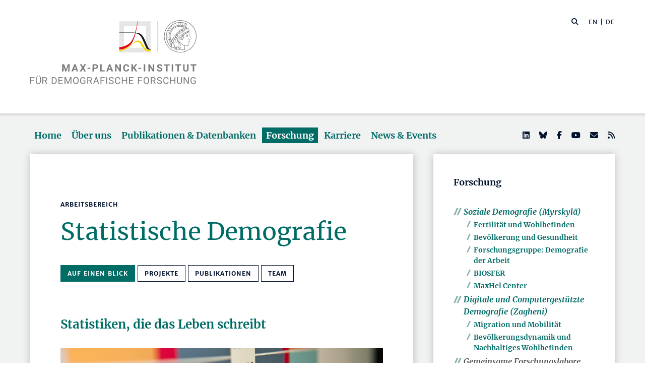

--- FILE ---
content_type: text/html; charset=utf-8
request_url: https://www.demogr.mpg.de/de/forschung_6120/gemeinsame_forschungslabore_11667/statistische_demografie_35
body_size: 82238
content:


<!DOCTYPE html>
<html lang="de">

<head><meta charset="utf-8" /><meta name="viewport" content="width=device-width, initial-scale=1.0, user-scalable=yes, maximum-scale=2.0" /><meta name="description" content="Das Max-Planck-Institut für demografische Forschung (MPIDR) in Rostock ist eines der international führenden Zentren für Bevölkerungswissenschaft. Es gehört zur Max-Planck-Gesellschaft, einer der weltweit renommiertesten Forschungsgemeinschaften." /><title>
	MPIDR - Statistische Demografie
</title><meta http-equiv="X-UA-Compatible" content="IE=10" /><meta http-equiv="imagetoolbar" content="false" />
    
<link href="/Content/css?v=fVWhKiT1NL2xyJncYwnE87TiyBZ4LN55Dj0_aTvM64w1" rel="stylesheet"/>
<script type="text/javascript" src="/bundles/BootstrapJs?v=byeW1TSpv3rPbVSw_c-XH3M8lHEi_EhbqZoU-Fzxhmo1" async></script>

    
<!-- 
Touch Icon Generator BY daik.de http://www.web-stuebchen.de
Lizenz: GNU General Public License
Copyright: 2014 - 2016 Stephan Heller [daik.de] <heller@daik.de>
-->

    <link rel="shortcut icon" type="image/x-icon" href="../../../content/images/favicons/favicon.ico" /><link rel="icon" type="image/x-icon" href="../../../content/images/favicons/favicon.ico" /><link rel="icon" type="image/gif" href="../../../content/images/favicons/favicon.gif" /><link rel="icon" type="image/png" href="../../../content/images/favicons/favicon.png" /><link rel="apple-touch-icon" href="../../../content/images/favicons/apple-touch-icon.png" /><link rel="apple-touch-icon" href="../../../content/images/favicons/apple-touch-icon-57x57.png" sizes="57x57" /><link rel="apple-touch-icon" href="../../../content/images/favicons/apple-touch-icon-60x60.png" sizes="60x60" /><link rel="apple-touch-icon" href="../../../content/images/favicons/apple-touch-icon-72x72.png" sizes="72x72" /><link rel="apple-touch-icon" href="../../../content/images/favicons/apple-touch-icon-76x76.png" sizes="76x76" /><link rel="apple-touch-icon" href="../../../content/images/favicons/apple-touch-icon-114x114.png" sizes="114x114" /><link rel="apple-touch-icon" href="../../../content/images/favicons/apple-touch-icon-120x120.png" sizes="120x120" /><link rel="apple-touch-icon" href="../../../content/images/favicons/apple-touch-icon-128x128.png" sizes="128x128" /><link rel="apple-touch-icon" href="../../../content/images/favicons/apple-touch-icon-144x144.png" sizes="144x144" /><link rel="apple-touch-icon" href="../../../content/images/favicons/apple-touch-icon-152x152.png" sizes="152x152" /><link rel="apple-touch-icon" href="../../../content/images/favicons/apple-touch-icon-180x180.png" sizes="180x180" /><link rel="apple-touch-icon" href="../../../content/images/favicons/apple-touch-icon-precomposed.png" /><link rel="icon" type="image/png" href="../../../content/images/favicons/favicon-16x16.png" sizes="16x16" /><link rel="icon" type="image/png" href="../../../content/images/favicons/favicon-32x32.png" sizes="32x32" /><link rel="icon" type="image/png" href="../../../content/images/favicons/favicon-96x96.png" sizes="96x96" /><link rel="icon" type="image/png" href="../../../content/images/favicons/favicon-160x160.png" sizes="160x160" /><link rel="icon" type="image/png" href="../../../content/images/favicons/favicon-192x192.png" sizes="192x192" /><link rel="icon" type="image/png" href="../../../content/images/favicons/favicon-196x196.png" sizes="196x196" /><meta name="msapplication-TileImage" content="~/content/images/favicons/win8-tile-144x144.png" /><meta name="msapplication-TileColor" content="#006c66" /><meta name="msapplication-navbutton-color" content="#006c66" /><meta name="application-name" content="Max Planck Institute for Demographic Research" /><meta name="msapplication-tooltip" content="Max Planck Institute for Demographic Research" /><meta name="apple-mobile-web-app-title" content="Max Planck Institute for Demographic Research" /><meta name="msapplication-square70x70logo" content="~/content/images/favicons/win8-tile-70x70.png" /><meta name="msapplication-square144x144logo" content="~/content/images/favicons/win8-tile-144x144.png" /><meta name="msapplication-square150x150logo" content="~/content/images/favicons/win8-tile-150x150.png" /><meta name="msapplication-wide310x150logo" content="~/content/images/favicons/win8-tile-310x150.png" /><meta name="msapplication-square310x310logo" content="~/content/images/favicons/win8-tile-310x310.png" />
        <meta name="twitter:card" content="summary" />
<meta name="twitter:site" content="@MPIDRnews" />
<meta name="twitter:title" content="MPIDR - Statistische Demografie" />
<meta name="twitter:description" content="Ob es um Lebenserwartung, Geburtenraten oder individuelle Lebensl&auml;ufe geht &ndash; demografische Forschung basiert immer auf einer fundierten Analyse verl&auml;sslicher Daten. Der Arbeitsbereich &bdquo;Statistische Demografie&ldquo; unterst&uuml;tzt die Wissenschaftler*innen des Instituts bei der Auswertung ihrer Daten mit modernsten statistischen Methoden. Oft werden sie ma&szlig;geschneidert oder auch neu entwickelt, sollten Forschungsfragen das erfordern." />

    
        <meta property="og:site_name" content="Max Planck Institute for Demographic Research"/>
<meta property="og:title" content="MPIDR - Statistische Demografie" />
<meta property="og:url" content="https://www.demogr.mpg.de/de/forschung_6120/gemeinsame_forschungslabore_11667/statistische_demografie_35" />
<meta property="og:type" content="website" />
<meta property="og:description " content="Ob es um Lebenserwartung, Geburtenraten oder individuelle Lebensl&auml;ufe geht &ndash; demografische Forschung basiert immer auf einer fundierten Analyse verl&auml;sslicher Daten. Der Arbeitsbereich &bdquo;Statistische Demografie&ldquo; unterst&uuml;tzt die Wissenschaftler*innen des Instituts bei der Auswertung ihrer Daten mit modernsten statistischen Methoden. Oft werden sie ma&szlig;geschneidert oder auch neu entwickelt, sollten Forschungsfragen das erfordern." />
<meta property="og:image" content="https://www.demogr.mpg.de/content/images/sm-mpidr-3.jpg" />

    
    

<style>
.footer1 .row div.mpidr-footer-map { background-image: url(/content/images/MPIDR-Karte-DE-Desktop.png); }
@media (-webkit-min-device-pixel-ratio: 1.2), (min-resolution: 2dppx), (min-resolution: 192dpi) { .footer1 .row div.mpidr-footer-map { background-image: url(/content/images/MPIDR-Karte-DE-Desktop@2x.png); } }
@media (-webkit-min-device-pixel-ratio: 4), (min-resolution: 4dppx), (min-resolution: 384dpi) { .footer1 .row div.mpidr-footer-map { background-image: url(/content/images/MPIDR-Karte-DE-Desktop@4x.png); } }
</style>
<link rel="alternate" type="application/rss+xml" title="Max-Planck-Institut für demografische Forschung - Pressemitteilungen und News" href="/de/presse_news.rss" />
<link rel="alternate" type="application/rss+xml" title="Max-Planck-Institut für demografische Forschung - Pressemitteilungen" href="/de/presse.rss" />
</head>
<body>
    <form method="post" action="./statistische_demografie_35" id="mpidrform">
<div class="aspNetHidden">
<input type="hidden" name="__VIEWSTATE" id="__VIEWSTATE" value="RjM2qPFK2sga09xvKrf5zyxJAj/SpqGQguUD7s0xyItnst/oznNiXf0lUyRQi7GZFWJg2Rluj2i9SYF5xKtjHyL2p0pGRWCOp1XEwPnzpjpvEEagKZONIW/+HIVo1idkN3bIHpoLsSCJ7lgG9WG0UWkwV/U+ruv+TK+EwghwpSiZrjHwV/YVjsz/zcns59FDkLy5JSLAH5aSd7h3b829JuqVMqTnxgrWmmJiHxPT9dzpF2MYCLuM72eA6oR6YXQzt+xZQ/RNJDD8sDeS9FE6p5x3q6VMd6i8Iblk4gLXpfm5fWvh4PIbCiYWV+kARcsg8QQQ6o+whL0NjhiiyQlKEZHXKO0ni4oioik600XIBUSCrh8GOuoLxaf0X+oGRsOdO/YMLqxlAxLmhBYCHrwUDAY8mgKaE0Cq4ewybqMDOyc+gl/Q6+hCjl6T3HGVUXiYkXQecCTFjvQyqeTK3ygJId2ftS3Eo8zWqryHMpflVHAVP0Ryasx29ZWcfGDKdoGu/kQzkPz8OISXFcK4WQyQ7gfo0Eu7pLv2lwSPB57RasKsQ733u5qU1iI2bjeDtORUhzkkcjEBQZLgnvjtSOZpYP9t7O6FLTfRvptl80xCAG3W6Xjv8JltmJ6V25UoySL26ZuL8DBRDGGWPG2bdOYgznAxbUf9cUIUAH1pAN/d+dRHa/L0zQ2XoNrL0yIpQT1vuTTN/7TIsvdicSPx74SFgXCBv4+PY6kZO2xsVmiqnE+5KdZ/zOda9dSB+UBoTGFv3unF0tu1fpLTu9/wbXvbRV/eQcGtxeoMp1VMaKY32CI/z3voqKOopzNGHpLm04LITm+3JbFrf+/[base64]/KeTpQUHK8MdWuAYwV/DIAdLwEYPDqLdR4EOnSegzoxFa5ovDPioeTGskNvc+duadzo/Ft9Ktx9t5nH0gn8bNpH/0WUEtykxnU8yi/y8N82OMtdW55sAqxocSarxnj4Js83wKHM9rZrk+YUA3DtNKsmuy0t69w3Z8UZIIx7+PT63s4hAkfGdqOVs+s+ef7RFDglTcBKXmLgdcmvRQ5Zm3vQcQ5/g/5myFI1S8yRaub+gxfD8ofmAbhVknzzw2xm+5DMWA8bXJRyDoz2I0p5IN+lAAbAF0WuBDzWFaJu8PqkSSFtB3nreb4tf2UarFw+1Dh6IjAqMt3tRHypT6iRMyR8ERINMR+jgbprF3//TzmpFID0JOsokd7AescJlOVY/zvEwOj87YvZ+JFP4g9NfUVxrB7kiArPi7xMWtNinzThu7clDK6BDWrZAl38INjoEzyCWoiA3RZLN9hoNczdMcN26KKYzxTCUUM4wDCZwdTXujOzAh+GVakaGruwLT8ycYm9qI9p+Wcv2V6Lc/A0qYACbD3ZVzKmKHhcbW3d7N/h5LVkbu9YLw3p5jrE66OEMcoB4dAVsvG2pzINfRsKBfA37h1ptW3XNhiCVO31Vb0T4zfCU/tv9Vvoh8TSp94OhWLWqgQ6gi7aJ9FhZetgIriZxNmZsTQgoD30mzYv6GMnRnjU5Fzrl0HbZ0EkiWjD9MUEitBTfIIwl/YwgSizkR4ektMqLI3E+/R5UE6sK7STp/eE9DNhTsel2cfx08EWuua3nvem9IdmvEIe/7YiygW1aj1Y1+Shv8KRFi6g8GlLzADMPJMEeOjp7IaKbSFMGOaRHVP9kO1oi33ZxlV2mEjIkYVnwwEL9OQIwnzY84vISoHcqfGH4cYExCKM2WpQXDbZs79uT0RdCH/E5IL3TqFKgfRhdBuD/fTvxoHVYtuVisnsi+IgDXPGJEQtLpNnoeaIUT8XtvKatFpWX7ZQcVudAsFUVFeBJfPOwD+/EsljmVqcd0/1hfTHo+yoVR/Gj6drxteqwhLqepEvTkwcTUv1XPzVZ7LMiJGPP9A3iuE3xUNwriKKvb/dLaAvJjrQG2rZlKTF7dJfev7FMO7Znb0tYDHfxkKERsFEEwzMyEI+vgF3bWUsLhD9vFSqYSb9IgAvUAY+Y3syx7miVEuA8G9+LT1YCAQmiPnriiLFGVyUzlblO28eadTl2VMqVceFzecgxsOysUdt312e92lMViGN8AAwyzz8I6re/q20ZYJNdSmS3TH8FiU87p0is0b1r3d6URsxVXUUeriIBvn8WiB3ikmf/uHNSvqysqVZpskndsD4zKJT7eW5dCUvIGkJHGqBNHvKRG6peV7i4B9ycsXg4jmgp9uFTZ3IWz2wRHPT615o5kdNyMhxTjPQcGzfIjNL/VDMnKhYHhmD9TE+ipYy/bIi4hvFqOPbxmoIiSdAGv76LiLv1h844S+vpxtIfXo3GbI418kFhjZDx+C1ITYl4gg8ldQgKqrc5wMW5+GS8Nhx5DLAFPIvDkJf7mLS1rIpQsXBB2Z2bYFLLHpVUH6Ge+x82mA+t/R4CWOvbZncLlACVJm+xMI9iQLaGw+QJwa7ohedou3tIIiQFxfEk2Al2Bsa6tTNDLUHAuEPEVWPi8boNkkqX4OGzaVukjQBA2BXRrTMweW6EvKMd1gEYhEQxYbdiH9+mOfO4+Gql9SYWDg8hSlq4x/6MVSa+keig8LcHyuwdoR1nGC6Cqk37G5R7GINEl+97gcaluZQdbkLq8tjFpUpQfElizxFNQ0ZImDt84bxRZp7bTsbz4ZUyAUJ4d8KJzCMetkGeSNQQQ71pRjO/W3ECH39PuvzM+RVPXmGP8jaIZFYdn1Gj1di6WOctWhhbj9eDVv22UeUX4T35UvHTdQFngIpvYiu6PCtFVbQrWP47S9Ra+DyeqbGB1W0xUgwTNlC+F6HqXGuMZKBh7n11oCQdjxcjq/6OAcL5gvCmW+zlEhhipHz21wwYZ788isBeEu6NrUIiR5kFMHM2bsCVRt63cZeQxs0wrgE8QiXxEEhGsLZhv1LNKLazv05sl4Sa7dBHWBHrsB+YJuRGW9C45C2Th+F363KripwfC2BDJDw8IsE2+6fpJ2UmOf6CUPOEGD5/ecfgwXcSsUvhP4scCEw1rMfUB3Cnn/z9asJOE4x+gCB7ZCA18LbXIZzVuzwXFTQQ6Kdlg+QqXZYaCU+ocJFuwpYrGHSJAfVGW1zOzWTYCni+FsiVd1UGEk8zt7hSLBn+gYFya5cP08j79TXWrQRVnCtty+sauTS+xhSHfs40Dx1dsk/r1McK6schoSFaXQbrReeRN1OC1LwikL8K69GavRFq5Tum/vSAQjagGceIlYVBRmmaKTsiJ4iXAWMth618Ij+phTfXMAQMfJy3Y66oM85tRXUbZReVh9SSruRRRltOO1ODpfdVmP0Wnd/alI2lev9SpUaapo55Fk+n0M4tg5Ly0/EXT+8PbPDAzthXxF4omgSeLWXq94GSwuyoWe+7x1rBmKiTG+CcJfEd8h2E9cSO9H2c3BH8MSU6qJiks9cu9dOelHa31u//nYmsYs2tmToknCuGwlvUcukTZTYstLfP5GI1SYvOvfXW/AvQLimkvK5vqMmaJTZ5NVCeZ+uydEYsZCb0bfT4rTImccQ82RieN8YSOHgrck3qlCAvtN++9LLF1wd1lFfO9CupnRoL0zpk5YM+GTuX/ubKxSvaNADmIH8VZzjYqKxSrJvI6j6wSewA+ITZnWkB4nGLN6w+jCt1bvzR8b5tAw+o9se9gdOk8DOPEfX4/qccFq+zJnIYp6HHoIo6mvMdmLGbeOeOeF07XsHjF+W+voRIOqGZ2EkSPpgI8NIJTjn7dWRHg/Tn2Qo51xJ8XiYNpm6MwjoXtuaioSSeyy2xvn8VNk+en8zvssKU/41Fthp/GqX/7/+NZP6imRIN3l7bIvvbj/Irxf8KFwnOJ1tVDUoaR4bQpNhNsY9O9HAguv3vjrzjFnQ0GeEYddIN32RkdqdrBQ2TAf716AV3Syvus1FACBMmFjKtAJqGYfgh5g7EtysJ/mde43kjxwD8YuxsNK7d+CxOIBXXJVcyLqGelS1iwOvm4DooSB0w+jka6JLTUpHluIzm2x7yvp4zHd0/ljM6Hynudktm0hZDshApjgptwPXymJiq4V7m1hx2L6jHsp+oISqLIwX9cxogfLGX/MAWfIwmSqVL0ax8PF56LYjyp1rvL7Sx+7RRyw6lduLrEFize0Y9VqWBGPYb8yxw4E7cHss/7g6rSRxHvKsCOORnQI/ZYxMDQ6kbeuy2VtI6lrpGtLB0X3d74zBbm7FvFciTPaOtlnxCSP4vU9lCNe0TLEjPH+/SXQT15E6KeqBKDsiAmQkHK8SB4jEkd7M8+WstBN+IjRsPXO+vMnetHyh5YD2rYdNPwTWt0fEXM1DgEDTfiLJYfmC0fVNI995NMDifEiVnyLPHY7ZeaAI+e7jd9Q6926tjN9UpfMMXaqFUqv+eW/awVky6itiRLGgKGSoiDK6+qLPus3Eyx9TCiMRxbGpibG40EFXh/8ATNbCwsT+wNwxyF3cHbUSkNzF7kuNPuDqG2rVj5xFerWVVZDF6gSmwK6ne8v9ZhGgzWnZksre5oI0oh1klPbDo+y9gZdQzS/zqGbPSerGfZTq0SZB7rtaKXwukFH1Hvtg4sfuXfB2B/Pmf4XhIGIsnFN06RtiYaQqpFl+Fo02AVagwtrMI4A8s7HurebnuP/Hp5yG23K1XF0ftg/YzpdvPOjmdbEq36bFcgipg8lT1C3tZtKMdi6+OH9cgveBRC3OTxuxn68NWqu+H7oGZ5Zs7poBRAFpLpaBedYRpV3N59U67RmsDTMH6+EDHBQfQ389G2bRFWhHfXYXVeIBHVXdAygw5GUA1n5SPHRD9QAkha98nEQVCUHcXt4hF2fCQeyhFO3RNQa/6p4cCZF+ixSpPMGIc7JlxdnIY6Ipw3beRhnJfKpHqRGm+ridxAeF0LBi4fw9HgrNl6IxF2j3gghjAXhPyP2kndWFiuO0usAJrzLKZ7dS2VrgwJtmXokPcey5mrtkH3ycNbu7b/4BgiHmsauYF3D5dULcl/65Hv3NR2fP93+50sTDWN4HZVT78E2yBe1iqh5FfzAFNI59QxjxJE0eTxYT7+QeDQcMIDp9voOOins0+ubUDXt5C4SoTvzXtim5AzQ6NIZTHjwhBqKF6hmnJYFExl08JpHgbfvsUHvxVbsjNSmKsdLMEz3Lmx3/SvP+UQahElADfiVRh6jHNK9CosjgR8Ofgy9ppM3XS8t0DPEnH98MI+467cirCXkBY65paJATPRwkSowqLb0aCrosu+PRdZp1CdtboNConnLpImKCQxqSBDQsw+OIgv0S/cLiYxzzvMOT3WGKfuaC650aSe28A8QsRpiJ088STBhwWyu4qJ2WVaFC6mBwJOaaoKYFPjgF8zfpSwKgg+0biCLcA8ge1QYj04Myf58tebFXvDF8oVyB2r1O0995SYJQzh97ZR5iY6yBFkAWPmCfPjFrPTi4VreAZ2dm5IvdBwDK/3Nv4ttnN9FuuMTMGZTMz/f1tbZV84Iso/cip5gFfH1VhUFUSNMeC6N6AH2Fvi2sywCMKOowcyTedEjmj+kzARpsCQugycPKI9dI0JZXRTwQHVbpcmzx8Grb7huauHEPE5uCbG7DIxuM1WpEdmVrVmBq6pHXVu8+6aGo/WGs4E1TSU8m7mWRtXpcCexKyuACrheNiJVN7MspuKSsUN2fZ/pg56uCvgzbAynB06llNzFSCgXyI6KrxToUHBr2KYv2g9FawkNHX+yF0LxAN7853Y7/SXY3B46rj+5/eZUMgdx0FSkBxul8zjwzapTyTvq43CI2hQXutWoHdua9v3ebcTx1ZTrln3wo6419Xz98FsdsoO+qTtChpkGlDrEVRloSSJkr5be65WxC+secTZBfv5qdEAumCGXSHY/xtKcIfNg2hajcVQ8rqLffZqpRQaWV11HNj3m689ZKeMYqLYumpZD+jO5QD8MyvNGt2RkMZ3iByFzJFaI+ZHasZnLsSMyylesmHA+C9+rSJhwXYAFaCABc+A0ahVkrXXUrAOe9tZ9yxoEOK54rCRMVT4cu2ffJcyHHLjxxP4/LfPb+sjDRsUqrB05nUQ5yGeuUF/BEd+SOhRALWEDHHNj6kYInuoEEQdHKvpQTJtwfX7Efd0qmKJ1svzcGDOBCsJyeLyEJdOb/t2y+9F3z2GueM0M6zSHiALr6Q78JSgAFtlrc7FhQYT2zM+iIih1XEGfLGOEVnwFxt8mt/AGQsvZnugGtvaP5ObiJrdYovfsN+fXCZSlzED5APbTfe8OsmQ+oi3v0PsPKUM4pQMGWKL78Dn3BvIp9GrbRdEKzHMGhjoJ9zaWS9K9292QS4oK9/hueSwIMlRfWvUu1d+tRHIPwU0jpKgDLc/kpeVSwlSMrgBOPBS1zw0cEuRk8KXaZedCNRmawLJIje5y+/eHAMKn8Lxe97ylPyrbmlJ1BMa9lke68zXi1UtQRvJFh03KCmOZSiaj1kQFENx8AD6C+VVG3lNjNrfrVMsXev8JGWx+ipR/sWerUM4ehYrpIMW2YB++jBBmsFuJxvxAyTx7OP/n6V8/TCi0MRpj7Roo6JoMDM0518y6KKBDSSgSqZ2+/6tgSnQz0EiIUkrUypYjSgV2/cEVHksACnSG7yKWX7heqIKBlh0Ot1WyYly+liG/iSEVR3u1HXeJArJtrj5RQyD6WZGKvlDmf+Uc3ztcl2R1JOglt9dHuY0X64iE0odaN0x9bBZl0dHdtx8tXdh2P/+tdtCImMj8pDebyg8xoYX0aOxcojUKrdPfH9PGMNThwVE9fKI3N8XobDj5NsjvVfOVbmW2+2knyzz1SW5ef0OTYI+fjcO5O03V5E54ZDboRmGD7N+voMVBf8rSuRREdU3oJfo8l7jRARZRJ6Q5WYMVsqjAjeeXBGG5UwyqdrE0rK9rasBbj+msyDS6T/B+G46g7M4gNPrrllYmbdXyd6RbFXQmcRSLOgMkE0kaWhVVpy8gc3+YImdgmToqVJejMxnqi/E8xq/sjygrWgVBWplprLUGWhGZ9cdE6qpKd/nvUxWS5zRcTVZk5PNv9lm9cBkucajiIlC4gLGSmLRRkBeuT6YfJiOLDP5U/GHx4q83lUvU2RHNKltRdZPLgssLX8HqLO4pLfvqQh9z1CqkJnSDUc3aPRnvFqnQ3pNZKkWng5kOuu9KScT1rUEafkNFNAlvEabCKyt+cgrAYm2jGnPn5pDK/g/rBjsR8NG5Qhy4G+SeGQiK2RiaCTujXdWnBtE2TwOfarcFcrhgpmfY0ASqd/KE0ZNlPQhfmwnJu47TvMnufEL47i0c2D5DGfslLnSazNTuzM6N7nhA1qV9bpS9Ba2E7DFknYztJscRoTPYgMClobmFI7pEa27xGTG4681/RRtTWGcml7wqMo7B986rRnAjz5Mo16JHzVoJXVgGTPnIpuQnFv+qENkrCgMGh1tT+j6N7XDQbhPfYE3bxC6rpukSMa7eAXjSYASUZ4LRxJk2E9QV8Fp5hn5KYtaJ/HnHiSxQZAST2BWnsNpKYeKEFZZoouL8qLIgup0mWvd/4VImAc6iER4knutn2QnUPq5V1Qn0mlb1d3sr/gaeS0I3pUjbJlutQysbNuh+FIli/mg4a5wsjXHTAwDsg+Dt8RtVVZ9DbL48OrKq1NKXgQHbabbcNULRrV1jQw0ysnfkNgo3ob8oDe2VIbQcDJ66IVCquv6FzN8W+eJ8j//t4AXTL/WUGF4WL2syln9JbTq6wXswoSDYRp7eLMrfSHN2pzDtTN1/QsO3GvitMZXE/jYrqrTtUBCmwJhWBkIU4SsmW0HK+gqJjIO5FYldkav9iyPZi6nadvmHePpTyGWs9ff8WrmkugT0EkurS0vxn2pfScam69az6tMnldlYQQEqbtIBTVcyh0SrD/YMKIgTNFqIENQlW4kVOk6OOqEvn7ac2n+v1ktHC8Z8t/Ic+BMJb2t+2YvWRIjpU+OLMSdZGkOOl2al/ZMQ5GskZHYVLDmFC5XTp1IMqZBtL3yMCpylj5xFaYIJr9QdpU4d13Uf5q2ld5mjiSwRpaMYgvgtjlJm27uANDSSG/pkJ/[base64]/weQVWIHlt8yqNt4jbWhOhq0Dy8l97tvFRP1Y6jB9Lt336qfUX2FmgLyDRm9qTnSko0/[base64]/wxeASBzT6aHbHOrGeloYe/YDYWjjt5qoeGijlzIqgjfeUxUwsWK3NHkVQcOm5E7ik0RW7O7AzOT645VoBDi3opRzdhG1en/[base64]/hLhbsH/H4S9d3vPhQcchx5uFiowXjKWXeeCgz1afW5spCoLO8UWHgcZM/mUASabbkZM9bOBk8WlxMxpB0C16iicFCCgfZi9ow7nw/Bko+eX5kjZteSC1P40FrXCS6oD7zJNNf5RLm5FZmTHe+E1b64EZcXC9cRp7zVr7mkmiDnL+7EV8GqyierSQog1tlvQ2F3JPUX1RTUUNIczNB+kI8fp6jHzCiI6xaG/TwPafQdTX7ESg5RjJnvDZc2rHb++hhyzhpmIfGbxxENZHyrXLpXYd/2f0pQXFhr0xJa6FmZlJuv94wZZkKAuuBP5MjNQyQwsoF9eMRULR8QfiusKwmAU4ngXLAipFz6Wr7wLnl6XcvTlWocRrgA6pii+c1yeqlqs1PcGTEHrYRaUeYpztlztaoxAy/WYq9MUaN+2mUppMBeXlUyEF/tguytD8/zvOUVRYudxUjEmPT6H+SxiEQ0ofnhMb5IW7hyMYAiA/twFX1I8nU3VVmdwx1YyWASPtDyRi1z3v9Ngif4WgyrBvQxTDTP0rsVlx10nPO26xb0yUzOB7FOLUrpUDLmFMjXLReZz457pxgTAVc0N0rUcNwp+l4wpkhtGFgvJZ7PzsaixltSuy1/OKA7tET9+Gix7ntF3+Z9FShnaTNTaG1p8bz/XW/P5XE9f9I1F3h9pEldCw4SUFQkgDzq5XO37UCrRYvBQm+mYEKnui67ufCI5C0AqzCHusOeFiQKrSUyMTaai6FvX477Ff80FojCTMI3is8T3ASF+mxXoOZHvGhSpKIBHVdCZfbkh/7fMliB8ZsxdmySLNLJU6N9qSyDMjiv12z7DzeefTmdmGUBxtDqzLmS1XG3xJ5EaBUc0MbtRHp72fQE2j3HvwFlpUgkyzCwZ9g41K66XmQZqwzExmMwKlUHTLeJGOcSZRWA5vcfz0OZ4ZOaZEXCZSHSJRexOYJzcD/X5SQG/2U0gEDZqqOfzC4JMI5yfBHbHmzn7HVQgzTOLKnOgua9/VIWKaZ0GDUANzOz5IDQRGO78LneZ5p+okr+/81MxuHnPVptNy4DioTaqeYaWpDGVku5VIXBS2sj7IvgveSGv+XmUgI11cAHsifnGRhb0Dpp7eXSU070PgCyGfLKlTDLqDC2czCIu1zB25OjIg/iqG0Od0/xGTtQaIcwL5azlUu0TiMVIUzFiIthxpFXSI6ZtJ0T/EsX7u2KscAxwwWl1hU51Dn8lIKYzOOTbtXVGD84J5UyVjguTr7HCOMPqxhGss0rt21yMzxnyloMbNs/7VE7j1CHpKlDKdEBeD3p4CeVrPCdw1V2RUZS6WXhZJi7IPZ876hPCZi1rWJJFPtFOQZuWx9mjQK+CARopiuKtW3hwjr51MRqKA7brwPkfo2dqyn0iUVqSioe+MPG/dLlIdYymQiYSXGXYie26A/7dgXJojDt1cb38PZCAMQ99aaKrrkx00f99F9JoFeuAODHY9DsiaOSk0R1kmh4E85dXC3Lv5RXVFIl7Aa8fGBUpqAbZ4S2Q+kucKi8DmxQOEyt5u/FXtmJTp9/KfvyYMEYYNXaHf6UUrXgEGbfQbuoVDYzsaD7+uzVmXYiw0OwnjVBqb1Ea7vO3udFT1R3SZdFyD/A+QIJt5ZMJuJadmS44HPzoI/PEUusiiDtZkcV8Xa1DbPrKv/kpfJG56fmaNtO1bIg95RjfzaetYaOCu/eC4ieCSd9gfaXzOg/YQ0g6VMBmyJrdCe/a87nq8v2E7F0E3OoqhbfWKs4koSMza40nvdonNDpH/OByjf8z/0C2wRfVqaUObVOkIO+3rYLFLKmkyFMG7s72tM9CCU/eY11B/rv20OE03DaFHNEwn0JxIb7gmRJ+TkN9yGz32Psvpi5AsqTg28VzKUBFN1/sfvKof0atB9E7mbuuNZx7N7pc/H9LSfL3/k3XoeDciqdAk92HUdOmD1nnOx2hUXYLVzFg6VhC5OKaGZLhD3m5zTkboxGOV+p/kMpz/p/4TrsjDPe5irPrIIUSm2G/szlxxDZYkCAQ2QI3JwC8w/XsIyOo+gCtWdbdK4qMcY9BkPbZS8aKzXdRVsaBFe652bFbcWajrcYIMV4a3xUM6nxaM7MIjw/25tSJ3hpxkybxEmeqzBP3YYMfUiFq3a4B33Fl1Mjl3AxH5lnJnoIMWlEp7E+QZIg4mss/ISBejN8NJpBHV42PT5Ld2oFvPtAGedpSJ6H6uZJ1BbPrx+XY0gmZFeu7l2e2XUVpR9b5pSVNevHg1WlyvAZqA7nFBzdhu29yd0nWxn3r64SyR8xNwyb95KczuANmaHKPtNwLES/cGGmXz+RYXUyNbBF3uD8Ky8BfGS6AxaPTOeteZOv7ETu/[base64]/w4jPmc9TD4Qdi9pkTDsUsqlvhF5nuNOLbIHmOBzTYhJ9oZ+YguQuapyUsYWGPGUpA+KJtHBDjRCxJqD+02VRtRTCHxRWEBZIt+c2Zem6b7B2Jwj/NLtF0ISc1KehHbmdK1qu2Huh9PSCt2+czF2eJadXwZytH0VGZkjftWMYHXCJt7/nFQRrY7FsaGCk+i6hWn2dXk5l4LTqJGEp4pdxZnnEYExLE408uXi/MY3US81TBH/2wHxh2+AbvStT4FeE4fs/oGMIMp/6auSJJs2n7zJE0vNX02Br1TMTSbREMU6EAj+31f5B9CBrxUIkkzY1VNZNsxz0cc+GaXGjtswcQb5cjSt93b54uNbkLgJpFu6RavlJx4/MwU1L8Ztsf4r7m+v3fpB2o8CmbuXwYK+/gurv+8VV2Fiunkn98E7H/yXs9oWNZp9uKIb9dvLWCLoE60IwIedxv/dO6I+ANnyQj/vg6MFZmCbImm6cq6JRHLMLwZoP8OpqCJODEh829O5N4RrgavHL+CJfdfdPFal5iujKu2xKYGxff28AToiPtJCAByKMOSSIXI+nfP3/3c5BGRoZ2ajXyhxuX/vJHndnHRABEBkZGlPtLFKI745pdjP6l9KR1DsPhWvKY+p6vWZqCFry4SIElDs1yJ7WkTc2tbjMBpLteiNBNpvhEIlBfp+jHE2/SL9FgejhGaeRNNMwm3ypyPbUoGAHqSEGhmCO0Xil6I3aaRBrwucYv8psXnvKo0l5Ai+iM1+BL2gGEHvHTIP81KE4nsR+ZlB2Kfnjd4/K94Hm6LlGT0JdL4GECWgiZJ6U3aJqHnpFPHqoaxuSeOYRTjA65i8B8VtNwx2HevMt/mobJooeK+FQbNNAD5b3qBnP+viAIJsm+2vG/[base64]/jKx3A75FVI+7VYDNr1QFguNPk2BmZgncfjjVdIvnkdfGZDtup92R+c9F2SN3gDUns2kPbl6oaZig+fwexUv6VGhMxoN3IThMT6alJMsnU+vU846Oy+t+P4KaK8Wv2HRWUV/wuo0IJLAA43mRkzInS1KkoT2NyHy/lJK/hKmjsSn/+IzCSNynLU4TeKdnrMJsikQ5Y0P/DgmPycVa0iK7JZui5HcGqmegSBWpyI/82Kdr6FPSbnebocawVT/fcgrWH8+GN2sbsVCLiVGsuhDRz6Qcilh1WqY+EXofeQv5u7RTWT7B36qEbBMkdvuT1A0pWrMl6Y+LKXyZ0VZ/ZVBfJ221k5n0UkE4LbKN6nq+uuYe1fbXxVaPCtgpw3AlfR+zU66APgQ6JM4OkF8ZR8ldY2K7li0wRFPiSbaOGhmPnFfUfE2vJQyNQeKt21a/[base64]/jKMNhp3mcc5QhxyB3qYb6krVC0vP6TupxxBJnL/5HjULF1C3AtcAGwwcNtqsY7lmbQlrki4qfIXM3qHXEzD0Iz5wv/6YACJD1u/wGBL3YhfAWV7k0sLfTO10mvD4hFAAzCDOGj8ULG/0+pyYJ+k4o8x4bdPJm72kNShu7nB/C31pzxG8/jfvNdpJ1OagpyAYYkU3yHQSL67igJIPBiL4YefN529A0zKFIdRyfQf2VOAxR2udfxr06lHPVAjUleXG6QXo2I4q+bsBvAqlXXnZiEF+1zFpdG8EXL1TYeDDJ725kjckooWgbt3ufyqAO33MkhkWs7A5TW2eml+vrqXnyM9ekiF53p4s2bzMkK1w17zlvpnCzS/L1UGvazFkuWK8DrohcmM7mUQ4GVbQJvXOgGmz+bUxJ6Dg+h5qbIEH1/oARBw93+gVO5q7Og/7AD9SVB+rYnrMlgaY0Cl5eDGVH1M+vqxLWQvlxgm54sKFlB6M0+gjm0M6HHrjdTGgZoQFS8Do9jecMIj7AknCjLb8a2AqN7Expd6mRbnDZ4g4hxc0gWQEqKKhP3x6o2YUMys+GT0yl/543Cd6oR5Y8Sp6rDiliMoKYXM6u5HR0ALAJnONBaWbIKDfj/gf1IolFHo4EZCH11RAMgpc0u7v6r6HOIEVxj2UpIU8wly1er5H549Ri5RCdnordnk9lmDE7EmA8pelbJQZG6Le+GSyTR8ngi2QOu2PYNmG6U69Ce+I+DUXmRjH49vwkKCuRF2AmOFxMqdmiokh8rQpExL4Szb8vc8/c4RHLiVz/y2UIURyHFRMfBuH41kqNupbauP06qlkPGq7+Cn/[base64]/jVN81aTMiyop/4fAx3NMky2lgv9GEAgccNaRFkniZfAB8FiWAgx25sbcKPkxc6bPHUujcA3RO2GaMlaWscyUd41UxnACkG14pwuUAVXzj21pp1bFZEWMw6nqB9KIfwjHGwC9b61pfJngp0HdWENU6FRcjdbabkBKXpsY/wixUwLEjUJm/lPhI3J2tQi+fdoOKfRj/QikpE66Eo6ubRCwihfrzyANo+qdmD66xd/e828oAQMbr5jAg/k7bDC6bizuK7CmD0Q93Trj6zHiyt0Y5nXNu+TOuPzHKP92e38Y+Fi2isgvalZZpumcPFb6yO19d+4XdoolH6U4V3e4aUnIpDr/[base64]/ubFkYnfWECj6kdjRzyVYM+k0fNYOVi/Beoj3vL0mpyQK1oKCHm9rgimjRrKywvqywNJ3uyI/B4kB0HE2IlfSjY1f22Vs+1sH9O9xs5+54NDgpx76fWmRA55dKTFyL9nvL7nq83K1odI9rgH8E3jyers1oM2ThSvcXPLrPktgoVkS7dGONtVuUgkiETonL16h2FEYY1YuonbycfPf1/1CU+m8bzXSWlSONVKfxeJHgCcuMNxB7WPEV4X6B7A9B0o/ZYRBzVhnzKwIJbR/lKYdgLeV1xG2IjUv1stkYzSEfsPd82FzRmPgXZeL2p3UrVrGotln2H+0sowp9v+z6uyFozdPBsyOctTfjRVI7inTxewEE9gDJolSp+5yBgm4T4H9+P4dts8iC6UlEsoHTLtzzE/SohaNjab+G5HpMCBt+sev0bxT4l8Exwj8bXJX/2/yD04Gn5f864/GdwRwuF8EK5O+0Xk5ClMaFFN6395rG3IZuR+SMS/vGAY2aqC6R4tWF7us48IQBfQYe6Aoodc/ltUeM+tGBL5dHTk+cKQm7QNXy0x2KYK6/r7i9Xvxio9cYf9X43+E/i93NonOwzlyxaJ7C4daVxsnfnOJgTRYwbeZNPlCWFMgROgACA07BFxajea8xjHIF0ffWwXJ3ZEHg888IAWfGU8+QfvbhQ43GzA5RGqjM4XmfXTeThvOYPckQUUWxKwpyE3rLO10vsj26q4ficaocTNBIi7o0mpuKK1/QWCnwViWSYmrVZp9fZVD9p7ty5AZI6EHKC+dmkuH9PzqAgIWOxaHtTIfRfd6vn1d1v/oMiKc/tOeKzp+PHi8qLZE397pTIML0pzHlhodDMIKtZvvgIIu1NFR9FG5iD3FCy43CrNDU0mAIUZAzJ2QXctdrFWMNL69Lfb3PEIBB23AdTpEupo8atHl96FC0ULWx8zNx6m/iqqElQJTQrwjRowDAmxbbBH6Got1tfCR36C0WQJk3bD5j4myhl7riCsgkJeEX0qCbPIFsoqx9XFUPnHj81QsTW0g3S7Y4dS9ThtH7MNn5JFSsy9McRWNH6+fQjTcV18J7Z9OAthqd8kiqlFNsJLd6LwX/0Ikv1DLHGnDtG+stURZXD7lRHiKsrXL/zyFgyzZqMc+BIwRVsOnLH3aVbpg6N+ewvO4X7FoMv9UUPUy2SYCCNtajaCvTNoms42uyY9DX46/6iA/47gSDr+ZQ2EyamEp3kH92aa029YMgPmlkKY9jKGrMxzziMRyKmG1XO6JQCH638qjL+DSQMXRQyJQJPfQj7Gz0OUve3+Y/kh+y2xVd9F7Yr9o8qE+yM/94BKIv/i4ywLbZHb31qb1mVknYI0dAyiPfelql+9sHfBnV0xNHtBN3q8UT1ZA3slpmSCtX+UMR4Z0lyQgFutRNtowhZNmnIbMxdgK/A04rrD5Y25ImFO3oKNPDN3n6aVvJQXuYBnQP6XV/EkhK0Sni6Aa/V9mD3HP4a1yeQqLwQqq+64qMOJbpksUvtqBFB5xGLOR6mRiCu8fO7QvfMaMlmDAo2gNhhsMnEyd89nb2Qu0iLQ8hMRpBgt76xArGQEzaFxjEtZFJVLXrezMNKZGtUmNK51LsbAtjAuE/Brf7tFLkM0drUqdWoB2IFce38E2iyNjPpfdYuvWTz36VrsfuDzdrC3F06S1uvJac//GuRRvf5ZfIgh2z8ksYslhe8Vo5QYRaWsCa6G85owFxNd0ikTbIzQrR0iye51Y1PlaU7YwId14upgYyf4mk/MdCBF81t/oKG/dSMQ/S+EzabedFjlRCi82JE6MOI2TfNMiypEE/OrU1Uwh+yH+GBVuzbn7/1UdFZ1L1SACanHDmx3xrPx6oa54v3+l/YulocaeK4DUSbxLAXj18RACaBOeK+HkvZkoJYIJwf71yQXlZCTfsdHOtAgtou3WGVr7ufv9BeMT8L7xARhFAd1bhHCXAr8w/Khh5qmay09J06TatAseuPCNyfvqXkK56fOiALnvd/nd6WfZ0R098Xe5TtH9FKTOr3i8N/uZJLXVCp0FXl196J/JboSLs9f9SkMggvfeSAVEnObCrEDbO8anDO/htvN9HqI23ZfLEPd4tK4IQ9iX7alLQPVxBUpFMs5ovv5DwlKhD9ScQv5XhO0OZe78k6IJSAXM+Uyb+zwYSF/n4TMB8Onq+A2Zp6+NaeZLPAuxVT4cLHnDugeiFHyi6nkzI7v/8mm8CjMgcFejAVYeAA5GDK50zJafnILC/sXB+n0Qe1F2+aNmCS9RmOrtVekuAPsIYCSaBsOmCHyYY7ZQwObvCi+4qrgWNayZKLPOl51z5H3OlF+X1q804Jjls35TbyuJ9iek14yp29WV3RdQTLR+X8+4nWlDgrKJgNEUBf0G8gVTAyuy4B0SDka9U73zGW8doj9OEzYUjP/BCoTxqDyfxuCe3i8He26HqNvhWwXMQejROQhCyUNmUGjToZDu8Cnh8roQw/e5kGLtiLyjxy9Iw5DWVvXekFWVzZfA93lcWsTDEgxt76FJetVq5YwOcxUYujETSw0GLYANxXk9r2nha1PKaBwOWuNDDvCTt3SlwzWAf+b+G0Mt5/iuZzyPKaonRoKQxjQNnZKKvrQKxjrfIgrFM19Zzkm/[base64]/9P85/Qxhuw9HG2I3Z9MG+FU/SIr2BbeO6ctAFIERiIi1ShFL6d6ZmKwaFcF8cvcehvxBlIUpAeKMZokawnh7cvbE1f46kEYZbnq8g+MRJdgeGBbdPOywi9KyYvoGqX458275FHsTKNK53ECk4+rOJpUrLAFqcCo8cj8UQZnNeA/p5bxBPip72xg8tWQSH8uiXFMZgs3zfG3/10+l+reHO1+Fj5gQsTsd/9OLsL480OE/1BlKHPHykg3bmOVOjx6wauGA07n+r7vqA8dd2mbFdHwV1B7RPbHmBp8Ifi9JGnTYDyKxHtJjnvSG/cA9VqQ69xi5c+lkkWMGvzo+5dtL4igRfJ+HoL8mXc5/uOUybz7aFgnINfxLvtGHcLSwb3KIHQjJWw4Ph5G/Dr1jGDoA96i7iJifQa1pD2cgsTBl0BZ3QBdA/792cB+WYpmRm7k2cxrmW3SdV5aIXY1O073QxMxIfl6OgYTKrc3K2NxeFtYx0Lq6FsJylse1pXk0dWC9FOu6LyeVdZVLX+2vzuYwctPTjA9s6osCgqEbRPBhpy5eIOeIET7I9fETAAFDBjb/x3vtbHwxvasoanThAgbQMLF075aNBm6iV8qluxtGnIGE5gKALzvXnGenzb4V2oBtNAsS4e9JO73qovO3nrIRjc14p4vxYX5SM/U3KEuTz8XDs2TqUE9WtlLnfe1xaxRbn7bLlCBqm7QFmTqGzkr8BPeol4M3AbX6O6GhzV/MbAy82GYod41DidNQ0Ya9O7x9bg2U4VOSNBoZk+yNFxUpU6V8ywFbnak0rVy+IukoNdvUuLXXgyADJaazxhtyUXofslVbXJF/32RufB72n51upvFhlJbC54k6we3wf7z1pbVGBxNitm5tK615+CAsYFXQZMj4l7LH1QqbwQ9DZMXfKGDfR/MSF99P7EgJn1UF9yWm05PnaiqsyMERSbEa/z7LnWEXwgLILckWustaQmZEjg33Nsooue+dZSjwV5jMTNWo3BFYrwQu/TZNXAnFf77iG5Xexn5SDjtwiVriVz7tKA01PWdNvoAdyhXUWDTQJhYLWElkaMtx61mFOta/WTwDdSR7P4sdlAZr1Xywe0rhpOVH75bzZGNpmVilyyJtykBmN/2s1Mi9N14CvtGhQ3GIU5vX42OLZTpHnx4ZeEwfL6n7rkIQmrzheKM814jd8fSmVSqWf3SPOwzYVYvrwFFzyyHTiWr1Mfcj3niLn8cA9WodvwkomZXnl9cbTSeqHTAfQeWnQi6l3s/akrF+6qp3DxwG1hj/4bEGQj62u5Ue4nbGxceCaR7S4JQx10amCknYe3qtllMwuhPc2MkPE+xeBkZNp7tO4S4RBqWlLuyHcUxU8ej9ve2C9dufrriDV4+2xaw6Cl16bpdlJiL7UWzfSGYP891PUMQi1tPD9um/SuaBhNNx/w0I/+G0pAvDO8QsLgCj4K6WM3iOm4cANCbmFEwV/zkWUxqIYeSznzj5p1Vl2rOhMsy2x0tt9MZ/yNemlC43gBloI0k2jaXNf1dFMbgbqo7G2mvYWfnTmbAdZ363P8QITUfKC0NFVCv4psq6LQYf8G/s71+g5Xx7QZfD4+L25VtFR4CPtOYdn0LeDMIFH3945mJwuWI3LWza/oISmzZp0TKFIwKIZgBklcG/bMgAwAqlwXLhtaHFM24LZDTYgu7wr6dOn2YPRoi02yd9WEjXxaRZ6hJilR9aOIFOgb8riD12jTNohL6AfFrvCmkd/PdJYYdpxyHYYnB3PUR6qFM2Xg3N8Se2ikdVa1MkrBrmztdqsicaB+efpUi8kJWNIfjI0tEiD2JF4xpZ8zy2qqnCqZpxzyG+riEU8+4KI9adTXBfLeAV7Uca99rpLLUSA8/[base64]/x69sqPyvDlWB82yTmldGK1fu2ZgNG/mFf+u0Y6yoCpWb/GLBPgB5DYgkgiALaKFTCS1KqbeQLc5YQYSk9PBEjrcvk7RPAoJ7d28d/tBf4b9Jl9qFbPOtsczcCKHXEHraq09hWpdMS8XCI00jF6pWcJY83R162/iEACwNBQj6Il7G7FcIhgl59vDxlOqzShqg5nXnj/[base64]/c+57R0ammrXu4sXdkZP4BffSaQIWHEKM9Fd+MmCQpYuRGBOkm1SrsoE181AdYvDWe6SendCJXiqLhc+VGwQWAQp53MvM6IKtDT0BM/qxemTOMNytPCd9ROAWryovlH1lx+hlPnDyOMNmyw7WTZUfu5Q6U29cZUQmxJZObZmKJrGylX3Di+xiPEZCsswT2n2DaYsvE+kNd/q2c1oUUU4J50OOXxs/ZDTS4c6QtgShPJCvSmJrR+P8hbxwrAEKMjO9hwkYj6N3khx+f0X4gjj5eHnhW+G+GAbC7bnYPaiFWLYaSliOlexWV2IZVujdAZ/KPFUOiHO3jgMpzL02MgZytxlIoY3/[base64]/Aimczx/wF3/mvvpQtH9lnVl6Nyt8bfzWUJdnPvBmBULwhdsnnFgJca6rmbv6GkAR1dSib9JRmpo72dTcL8PdwNd/xLzRrt7UMIoSxLXWkVCKc+9y4voKbKYMhQK/rPVfZaHSsaZcNBv3f9DzjipWbfbKbQUypcKMkhH4DuF9y/Bqgzdww8oxOy6m7MX0kIxfwcybPYqFmvp94RRLbWeZfRa21un003QZThvBMrHP5honB8gF5moEWrncuTX6hQwvl0pd3Tvpo8HpVx9AknjVCJ0u7oKOeHDEP4wPnlMDi7UdiCvz38+U8c48IUFQG9hpVwyEJHfZuqPA511iuDJUBeDyb8nPM/cboX/P0QytTM4I3uydIqd1Zboj55xzfhO/+XhAK/JK+dEUuaMZFWXTu6NF9Du892GMUxypVXuXoZi7PtRbwSTTSaKXPabGhP1+AjjOGS/Z7hHVRw6C2YT+jvB1EaqrzpsVBquOg9TfJ8MVmZjKx0NKSvwn5puY5bt/L5HVqEzmhwXkJw4wssefozqdyBsdHK/LrXLwaevuyUclhNPkuhQwaboF6EPfEG03kJa7qnzuznVvm0flF3HLddIc7eye1cXCDpe/UvhpxMvsPQuY+wd0ropqtld7MTiJ97+cM6ZZIN11p+TYCJIgJ5pFCZH1yzM/UKOGVvqc/ZbA7uJEtemdnr1A+7kQVbPfMalxplNcrWozZRE7kSfPYj+x/dbEl8GUKf2DjJxoWjFxFHwzMi1kGCPNxTB85wCxqICmfA6hmqRbyx6+JvKTmg6lb1sTqyUZ+/E3OW0gvny9aFjmQDDb7NvSfB3CRv9BXP+mH9NvUEUHI1px1aGg0PCrH/ES2r2ejzW7/LqSyBTHr5lpowoRDnHOZPpqTi1vAUtbIm9og4cdJbT1J/Ml8IFYQ13cEj1Y5fo/AFc6APs2/JULR00/R8LjMT+khVJltD+eVSwC/[base64]/mnyBQjd97Qa5KSmJKTgwAMkGJdWKqtPtIcj/0rYke8tpCCaVzOKyyd+ju4ReYUX0bF1kn63dXF9UXcFp7gjuJGEIr2l30wa6G+28NcqNRzC/sFm7Rmg6dzrqVyQbvmUNz1KQI4tAsd94idPCDDaXkTYA3PaiY9S2uVHjDdgX3wP4As+jq5Vwz0W/ZoMFgyesND7cJZyOfMkSOykKQ9hkPP13J6ABnAGj7tuGEt7X2viA5i0ANbQhQVVla/FaAHeQmFIQm7hy3WCAeNqULJS9EfZjc3YuxkvpRyTo+Dukncp+N4v67kMF1JMIQXtKl7+3WxkWMOPWpUS62Tx4RXmynUSF1z8smCCkaaGoPMIopMp/VJKEP4WocI3dSEovYEqENhbJrUlZyT9m6zVlqyBE1vM3LN7IZVyeoSkuVGVMWY75QoCFd58tpXiTwFNarpvI/SVkuRDPVHEXceIPpt3aWBeiaJtnS/TvbDygjCgAy8kQ+HeOjekti96lQ8c8v2rqFFmWSiPYgw0Ref6PeSU/yflzyP7nNdm5/zPZl/rRenwCO8WXDprO5ql7lwDSo5t5EvWzq/cQoXzw95HTQ5wsrnf3nJb8ls2vnKGK18jLHGdNYhJI82rDqsxTh2Cdb7q8WtMU6LvHuBFQaffSMo4zX8uferhvvKAxD8KCh6ei0es9ruQkvBhCfsjjrq7aGr5Nq/9KGp8w6ZfZzVGkkp9X7+fmkkLsMeIsaU6P2NSx2YLllN+JNK9AaoSBUohs9OSpV8c8ZhyTgCy5mh6I1dNrQ7QD2AbVjMb6KqhiJ9h41wpMBTaICald4B2Hlris2zv35v6/8YaHki1zLrqSgQwmo/cOL880lkWB8qz7KXxTNoHCZkehBAiARPTOihaMVsJZjJuOII7Eh7wd0ykRcHidE+gx3C4xckMsoiDQupAYcOTORjQxKZJ1a7DY3LgXSI/FYJ/ZBUxKxLx106DOI4EAabVD0ZPnJhR0wKPgW9GBKi4vYSsrwi4NsbBGY9sLo/PhLyyV2SiFFo9ckDnR15K1dRqjIOd2YyMm/ffHzqH+tmBcoFPZcqcSrwnYigDEef7w6GmMuIn6k9lWd526X2LxV8IZxGAcGa8FGvuZshaxDZ2IlTYs8z2guW77DFUIcj61u8EfS/hjJo8dxn4/[base64]/L6+/9709aj6B70kV3xI7ZtLpAdnRjem/gW8oZ/LfZMGUjJR4wIicF2qngkz+7uZ6sUTBfu0YFY7+SNb+gsWfcUNyxF2x9cslGXEd/hC+WLB4AsmV6xP9e9M/MKQe8Mk/yZjeFAB3rfJBjjMEOA2AFgX/GrwQp68FNQksK9QtLbf1Bna7iz/65mPRiQBKk/y1Q9Imb+MxmLbdXJ44qREBPYGMlaDvknyCoNSGocn9kF5PW5AO9WZNDHh6EIYL9LnXWA6OmVTTzydmlP65VJeAxjaNyxYHJDVSm4qufueOd9vromOai4be0K6yIf/pvQSCVKe5dpsDA6T0NPfNS0QvXl/oj+4R/kXaePnXXAdhZeyrQse/qSL42I6UtQjJR2BVySoebi05ZXMmbVbkPdGRKQufeBnWXNOq1p8abx523ahLjZokYl+SIthurJ4QnmUQtAy6FQhUAxeBwuCfwOpe+sbBpsKMYibmFrfrn/A4Tu+0uBUx/dUpYGZBrWWN/4A/0TGl08/D459p3tXHcO9henxoI826sP8Zq80TP1kOq499g+VnpdCmaGjR21IIbSRVjK14+hlqG9CPdJk0OMlCBc/[base64]/Ac2NWyc7HxKy7yiB3lqg+BYRN+G3OVU2nyJu0LJQbziHGx3r22cE2nYnu07AnTc/Uz/LUGKghcXSzc+6/XqpVBubSFaZ80AdlCpG+G30W4/X4LhIuGyZvierfg5WurmUJ34fVMrZ69WJ7S076ygArZTpVtqecRrygyc7SvYxJoBBagdG99SehvRJhE538nKMi/[base64]/Gq6CemfqlE4E45IkFuAwhMSv6n/v7wm75Iq0pBITVVbl52cZMFm8kJWUf8ycpNj0L5wUMAPgyMVN35A+soue6O6Oo0qQKLHdIWttJTGHg1+rzSknYeIT1w8AWXM18KFrpjqsAb5Whz6+2V3lIKGh1YK3s6VLtyEEc7Y/5bq3slS9NsPXdusethlmniFSK9CrWIKePlts9/IHrWuJKxrLFiKueELr7HeBY3Lo2ZoDCCm8xQ5s2zUh6xNvaWMbKp4IXWR9OmLZkcBvvzpxxPwdjdr9BUp2R7FSqvhO9JF2BcvvtQAAcmDW/z6wYoPllK+wFOVAdjZ/exvPv+CCU//bSMXtK4l2Q0tnB7rUc3/KrJl2CE3gqWajfeXTw66jp2g1PxtYoOQpXgdGUmOHGSze8Nbf9jY3APtzHCNF0nRfchv3UeRMF43kv0ES2GUQcaG1vp1iBzZ0JLCF1P62YhKxazS2SAl0aIPdf5//3yuDnfNGWNV9GyH6NU5FfalMCcg68xyTnBkSfdi5aUOwuZb/DI9lywQwUCuD+e5cQfbxopFECZThobaQJ+8ERULpcrSELBmTqV7wCQ36T4KVGdm1iGWMGgVfNg7DNFrmhLPgGgKVfweRO6by+v0rfbscAgRTVqmdbtot3W/yP+oixnSfSGhToRqs8SKSiecSG60vzzUgmECXc9KjucGucaFftZCB9OKEZ2TQeKJmriFZio1NguvqWXLhciMZXMJyZBzJ/D6k5t4F5wQFyVWkvukFZZ80a83jvHyWRo/TEdAeRZjb5Gpouj2uzFRcRF8UcUAFQNb8cYPs7EkbtVLts0xuZg4LjNn9LR+ErK2Xe8kQaoj25d7uaYhBZ/XI/whnqpgPIKp3xpbIb/thCIsVRrwMQ/7MgpTQQK6SIHjaXPTwIsVT8gz0QSNG21Yw32nVVicjoeBhqP4IWSClI9LmEYF5WkLH4vInb2nvkqqgl5ZFLNQdy949tmxE8VYj6fQs5hkqnp4ZgCY9TRlPXOVe1PXTd9jMDiWh82eH9tVKUtj6fAzMIHQz/nNZso3Y35IY68aZJdBfeWku1Nmdp04CRNjQUx0Bn8QuQDaUcthFS6zphT763YYYZrw1ch9lHVOKHKbgFwlb1Uysr6rH7jwTqIGanR2kPBArZfoLLS+zU8u5vw0r9oi1YEdUpDtviB9LIdItW4iNU3OaY/Q1E0m/uSEuGSGzBhxJz/KV/iP8Mn1dcw/NgMOIej4T/jEgtR/e6Du3dJ3tlUCCFQhdxGUZYqoFquRGTU1KSJnDq19R+nS57PHK0dhGbHzZN/rBOfopgmUpOqsYkkJcH2rfRgbSgQhNPj0TU5I+xpSqxOmfnd5plKazMs7R3VE1Q/XA69sfHAK0Y5KdjiwSyyfRyDrMF4qKNqsHiMdSl/0X7hpxHsPrr6Yv1BS+Nh1rwkD8vucmyPBTM61ee8O6UbhzkidZOb2xu1a/PP4lxrZuj1m0dy4hUOq0zlNJKpsG9Hri+q3l+UamCd2DgyRes3jRlXByBeNNjWJSXClNX93vNCEva6BG1S1CWmBgBLLFxnRTVWrRYg10WyGiAV+5wUHr6FIAAYn+tbimlSv1MHq9gOXXHo8FHnOxgFJd87BCmjW3FRTfOytI2QU2AKR/26VADQhV9lHwdmsUC1eIRHsCUTJh2kvLZBgsbaQuJDMM7IQRGLmmPaa1SFaJTKEPlDYxVzeR/[base64]/TmsR1g0m0ZA2fpV84BpVr/ICXnhZyBDMYxOXYAqiEyvNZvVxVJYLEAFZPRoRxtUU2r2Ri0M5MpgR8JOpfQYTsTBOjABjXeCKDYdpWwmQfElbDtNdLMJLb2IFA+ff4s4JpDM/D9ugRofWmuiL10PA0mK5BGfAhZsMP2ggudvvKG3x4FJO0ePgqPedn0g4rfPijeWCz269DBJKAXFga9B0hC/wfqp76eZ1leVrZcqP7REVdM8s+Hs6nXeJwwHzFR7P86BpbgpJVcBxWY/FUFukkopUBRgj4N3JSo860JggU51+j3Uz4vqkb0vMhDDQ95yeMhuPQYHMfKriOSC8K7corUKUbBxP2MT1VODq5DdlHlreh1qo8k8gy4s5bRjbfboZYzwyiP7VI5Cv3et+q16bDXMvelYCj708uqgzuczvNxCqe1OGEYOWfmTB/4wF/[base64]/glcw5LAa/S+SpbQ0LR0EPqir4WEO3rWYiyKcIUsX7BqdZDACnAlDL1evZLoeS8r72sRbEKz9P3/MJ39TjKKrMtjp7J2B+IWI18pdRMqdHy4NDnnDXhGtuC+qP8vMsTptFdOUfSY1SaC5Om/Pi5qohMyHp/ydqmou2Nx7uF8DtT9R93JYNoIkqVF6gF5yoNKKETi9E9DWWDb9Uj3uyYTld3Ga/xOMgClXgBrrr6MnDislj5LH17yLC1JRiUzLTLf2F3BoRxrGt/8uPezdlDEFTSHmFp5W/hIa+rXUdezk84cJPBjWTNACyMYJx5K75C0Ki2zuIpHMlZTCrW6HJROGCzhG/YB64ME0ssitlt7WIeu1sE5P5E1ZQpGr+Qt+wkKwcpb/EU2LrJZnVOSVH2t7nabsAFoPyN6tTzt0I/DdelwCFq6lfyYBj9FrcJHCU3BkucJka4ZH8iFFOrNL8RdhrUufalO1Pf3sNgeu8ZUHydSN0SRwdZw1I+gKcUClo1sOOLd5fcYIm/Slh58tRR/UNkzKgWhALr2u1yjwptXz3OKi/ASLc0KELruICIzDWG8SoX9kspb1cxwOinpm+qzGt9VdRldKciyp1rIkTK3lF2kX4kgCPANpzcwgmp80Z1mJpUlM2PERdg9Z9uA6zuyeNsRMqSP4ubAhE9olRqjq3QMhIN48RstdZDSGmg0xkHbYJQF9L76Uk/EIKQd/WvQ1vwdgcfrrCdjiVQm7F47Tm3yqIVAqaMmuvwErS82X3PVlaIzhtcZgZ2+pmds1LY18C2bppZ1frYkKj8kS+FSk+YghjIoBwOoIyXMj/azAlJFuHA1T39UldbWpiGyV3/8kV4t7Y3UjrMkq1LG0WR/t55lLXaralWh/W2goZFUqV/hQCue1yhfmDBgBhHPIqPV6bkJUnSvYajMkOfLqhDviDkUqBkxtexGPk8Mg9SoqfeFu6wkFXzCaIuFvRuoWhqXHz6Di3zMboDtBRMX2q3xjHqps1uiGVsA/IHVRDDc42u+/L+Jzuln8s7j/tAUfznB8mAwBiENWZGekc+FwOydw0jGdkZdldlB85/ZPsPfk/5AlMVdjevW2xylhmalqouJFWuE0MHNnBJDgNme96oKRQ9KG81SqW2LElDbcoP7SglKjbSt/QO8NTGld8Wdyuv+OmUeF9zrzsD68IucNevwbKRK2ikI8V04iuZKGx98xtFadiD9cJ/xNaLxxHetKyy+ydxehdVxHO/vhdgKGYC118ntLYQKsXMdksTgfB65ZQ4dACfQC54/YHlfeSe80MiTSBi1GK/j6tgzWy0uQmpPjqPAcAqQg8CNkH9peblhUDzmdyHaPnntMBwefi+FtTGiFH3aJOpsPN2HOHCwq4wwkO84TCm2UisIWkvirl6ef8ZDiIml8xSmOCB3W3j2TMs+mRxhU1djTi/tc0UhDlsITkb6g6UjxU8wgr51flQISvjrjgGPxvCf1SyXrySzCWipeiE2uKI7UnIYHe/[base64]/QX2j4Lrlz2JPyk/p2/YzCX4Wpcwmaglya+tMTgT+jtW3SXelvfzcNuEeo3iH+xr/tmnqBm4DDjY2cXQDNMK0TwKzLIyZNnDimSuuaFdwTDbYLKyjOKCeop7QQxxTuT6LasiLn8VO7VXORngtfav8ZRx9WygXHkTymMngpTRPm2wSEZWJjmWtNUt4IDfnbCo0nAkY3FpH5Q3YWntRAuF/yHqson+a+/8w54niOp7dRZJQHbZYVgplQtNBs15Q6bcUU+HGWRWrPtlnIfHYHsJh3/ztwycybjDHnTFsgx+XtWhVWhmuAjy0cHkpUl3ktuuxoo9EHUJqZm/0aDs5MoL537WbqZyMhAhgLzwrFxD7DInQjaNyhWv/UKHqrv30DanmccyL1c4Beecv8A+fiZOfRz+XHYz67FU4Msga70tGP+Iogn3ys5ss5a+pqcvZb4+hAhLAgWqqUbfjK8xuI4MCVaAcL/OAXFuplg2KMdcxLzjGi6XKJ6cJC8HHrC2CQZFKgI8gZmkhSDJeb5S7x3Cz8S2D4+ke41wSKY6HxDSD9i/OBWsLtEF/R3SgrXxsI+iIg7II9d1n14N8qPMF9R6OoQ+oqeenQZEgsONygnUIyhevMXXRTC40OwmHZNb4FWGbbwAlqD4nCiisG/aio9Srsu9+RYFGtg2/Ea67zcsKc51XPgi+mTXoP3JRl+Pu7IMqyJoV/SP4i2Y5px58ZfBoxnjCyvkLOgoxll86Y0SmbTYbhJEsFrg3uJvHpuNlce6zg3qLjC3pSnKvo7yVKk33Icmfu3TPxqw3709nwMLjq22l4UXXxDV6uz8YZ9QeQfwHQ/3p4sZxIun5MWnkUTBxhE3wrFNkROwTQ80xHXkiHZGTrkZHrHpKFm44Q3oCoK9Ll6xmk20ZM1P1mbD+agTdqIYS66LQ8kTcHJLjFE8s3G/UB//Q1FFkoSaB6ODbBII44kdqzH/G9DyjcMUp7kdVKV6q1+kDSnfC8DYNmem7V2wKQVE/LD3ocZYm6UVJQhBQZVAIvkoz4tQHp37ld4YPWv63j/BVz4JyZq+dN2kNdNiBjtJ0QrIVrMg2UIkjpNsu3/IoSMYtUAYiPv/Fe2YwPiEJnAzLJOwmk5XpGtfoOfYj/+bBVlnOx9VB+eAgsCilwJQ1Ag/Za6vQGchiLdnI/TM70pMw0kcjtcNxokQWZm3agXKjCYfTSM+ucd/U8U+1q9/4UZvHY/XAfFS/1KpVj6UCv5sfmA+av2vq5/QYYcSPl4HBxEEXxvTbrnwnEcK6NsFu3KWr360VPg2hAPFmj8ZaH29Y7q7RHBfYyVF50Fu2E44Cy3sDsvok+d7PnJj5/SHS407MNv7iSg8IddA2ra8pz20YZsfTVtYl68HhcIx1c6lw1HKx/[base64]/dDWDXntOAJsF/EKMoqyW65/tyQ+0XqC4b9LYDibkbc0jJbysAgn2T+he1z76j1yQURAChty28Xv4uXW9Dd8iIe4kmwAPSDyGRi6QWFk+dZ2VTosevyowCJRejdAVpD9lc3REhj7ii6ACO1uEr9Ii+/HVqVzflwP8Xc3cv3+L3Oy2j/kT1qACDEoLN1Gr1eAFwAYwubfoxc5U+Ua4FkBdJuC8qYQ0p2ul5/sjYJudwAJ2lwXZ9HAE2DmPbKr15AcPoObbkn+bG5xu41cyyNpWTT/yqhGXSTNpSbtLmA0wr0u351BFRUSz+zzPWtOwi/nG1E7UXlYWLYFZVqx4lkZ6+gGlxJDUupDyVYt/k2awmeWDko1jtQyjgvotWbnbnHQtjs9Q9m16S/prT3Vo1PwQrjv378wh3rivck6IKVXd+BkCDx4lPMpSGwIS3wIbHH0stAe66/vi7XJaKIhPpuwiHox3tH12wXv5oNhexbymB6EIYbZw5MwCd7Lkvo5eL5SIMfayNWhZVRFqcH6g4Lrp4in6/OAFNc5FrOSx871+agDOmFdS9PBbvWPpWidtF//MHj4Xu+k+pt14Qy6OKEs30KvZ/7+IKwFyQHQ852VThXW3Ig0gn2c0QPFa+CwsHL/qngVxNpQRPlNA49blQyyoqvmlfP+7RCs2ODdwaZ/A8T+iGZuCNJvcAXd7hLpKEeirJo5iC01alfCz4CxAO+gvP4Ko9fctdqYRy0wsaS2n6p4Bjk8d8vwqPgmOaCq57P2yOQGeaee7YZgf6DJQ8YKEbQrRBpA+jDAxBVoTI/JkSrAqHzELdt3OpeW06qWdk5K8L3gdDxKoDocw2riSg2hlX31Z+Q41JsLuXTGRQhu9cp0g1WUuBKbPJw/ciVIkmoUciS4aBYiOORm8w3qxlaSE2VOcXrde9RMuoVJxhg2OPsRH8byiBAnEiDTCjslJo6C8/0J773JSBh+vO6ZqKXXYJShMYCTWpNvXHl8qIa6S7zQjc9c7K5UOnBoQIuKxqdmsJFM+K7MUiC/CRsqm56QmvAzdVS4uNki/8748qJQrXHNLrg5Fdtw/eb1LjNpSd5j5yLhNCL6Hee+P+v4Xsd/15hoMqehXXHi3LVsX313BXavhHZ7KVMG9HIhmTPA6maW8aM8nGOTJ993+XMRoD6Z5lymM/pgslD0JsmkCd/snBFxc5mrBPz8uh1Mk5P4B6gnRp0ZLjbwnd3XgUnz+Zca6jBqKMSF9s2jlKWY5g7kRRpGFsHsQ3NnV0zaqj0IAWIhKggQqtTAWA8kkmFT2ji0LnzKU0sO8jM3xqNUFtITDCRsBNNew6YgWPnsC7N4cmr9LXF3NQEP4sl3iQvAghXx2tlsrJ4mrzBsvMqc/W+Hw11KIChAySyrbQ0h9O8x8fKsv2ya4gD4NFVDjfwieukwlStnVdbiX/aNVGomX4emflwpQKIIeXGjyuC+KiVIBsp3U6SqltdnCHM+kwR4hBfrmQH8kE2fNDadVcO5CtramcSYwWVZxh5MgEp+fLMcsFSDcII7lZcU8Kf5DT+wcIHjhdil7fWKFzZw2Zo/xhii/Qyyk3YelwF2PUSqufcb+AXR4qJnU2GXHQ0AieSya9Ob5ipkZ6lxcTWiEtLzegPF1f1Gs/[base64]/+ukP6KnA/8W/UvhdtSFPAqtRXvciwCiVz2NJpv+ED6y/[base64]/icjq6+vfWUTDgQg89UOi8JrLpDR/wT9PjQEiwvefoIz6ab/tiaaXX47l7sa6fnqqWndsJUDuSRh+fQRKKVgwe6DNXpvMH176RqqVQnemwLoFj+01h0Xf/Y2pJP64b2Koq/0pXK3QybGDF68VY+HYxiWyPfTIJd+3cgaVyEMpezidTPL7zqLjNeTxkDI0hN4KKHQWyDcezBRuIgyUpb97rpmnOgUE/[base64]/1EUt1bWdhY7j7LsMzLkGOEyJSK4NDU564Bsou9Y34/4ildhsXRKPtZL84S8otDz1tOf6mbMEv0boT1FrNDgeKm4vrBBnPpBleBUreLk4CQtsuDZW0E30kApxtDUvc2LbLApYGZm2gaOEElmpE1hkw0rVBMRk+STjR3BTVS0qxTiQI9EqCySd0gnBWgYkqkHRIRM7aAskEXfiupeQ/1TQE24dz/APCixXzACGeVqi83dsj3RVBBrwFlK6hcjpd+BdFZu/v0RoT93VPstGMXOiFi/Bq59SUnhPy8Km3DbmWJYMxlXE7riwh5cdGXYswLhXtOB+4YPt57uLduHpvk4Rsh31cK331nPiu887i0h8FD41RpM6wua27NXvSdXBeiDIuk3ULvawOBOA3PI3n81Y5gU5zgdUAbvxr+alV9q6W5Kmu25jJ/BKU8FNgwGw/9sanHaDeyOHfKgqzrpUmF25OWeHF3wO+sVAJgQLlLOiCz9XCGMB20kF7x+VPL9ppypB6Ar/TRDteU0Z6n1VrSnWlHajjPgn7KRf96j4KAvpSwvVWxmoeZdebRUk7yguL7xYDabcCJRaZYlwjiTd4knk2ziTfCWoYGiSEKpjfDL4tgomJYPBctv1EjmA/nsXfh03Fk13ItKmqECySj6sart/S1/NUyFLWW3JlYBPIrayNxDKlLaSl0yz0+DudeNpNTY5Y9CZ3eZbQ6Z1v3zTDgmBeNn4OnlzdcPZVkELnxmyldiFV6mkoiKHFKhv/zpSvZR3POZJEu5Bm1EfoErYk8OKm2ySK5kIuMJDvBT64rb2TSz7PNko3/ix8gJFi+D7go7RdSrk0BiSY/o3n1eIF3h3uobcgZCoMB6J6z4HitNYJp10i0FnJqQlHkotad3VxQca/QzrT4ax8eVhpXCgOPfSTovx6g+D+5VeRcMEfgVaG+fukpp0d7hw9HsSq662fNB/C0So0LlX5EASqXbpP6F8l+e/gk4UnnnF6/hJuOpc/VLB0c/mAH9GVzLi1EAAuEiJo6wRqijGlFKYdm9ZiBEcL69OMsSn7VFDFZknVLvvvX64M/RSwD6p0Lk/OIbOT7/m7WvbUDcsDgGumG+/0YuEDcp7amZJcdSrrT+PQ7IwTaSfO7u6jJWPUN1RhiDWZ0GJozk9nqhBLEqnFz/55HqGOHDz71J9wq63EMrCdDMlrl3o52VZzt35KbtdeHeFDHFgY1qdlY4ONrM58w5FmSiW+QF/0TOpPF66FpLcGLT075O1DpVocbaPvGSsEBOdE++4guyOmxaYfxHd7cwm29F3OfXMHt82KG+hZ2ADOyRihfjIqVc8dAGCpMsORAvn/rfNCesaDN39ZjstoSdVpONX/0iqmPlJRAsS9zHzXjbjfVMZOUiwzat+eyFTpUHx5Szh1FgPDov2ccdbm7d0FpBcrew3gjYBKBM6fXMAA5hyjJRlpW33Bb9VkEzHoY3+TTTGwccEfA0+SNBQbCi6ZtwzAFhIz0/xndhDm8Ru1pyrlPibEZoCEyqNGlcFhRB9Gs4N5kSuNXdpYrACMczvMaLnXNNgAwrXXXgG2WmXoG+7iO/vQygCd1fizDJtZOE2gzV6jrlchSH1fyx1T3vGaPsbUCSxvequpCN/4LuF9sHpewt/nbxPlqb/J+qBkG1i+VkBWwaV03hqXufFh+JB3MvWAECG0Rpn2ochILgIlBCRFYy74kuRkFNIff9Ecu6fUbeboKkbfSK4kbwwHUf+VqIWQameOdVHqBMbDywT6LTRyO3WP964s0yJYn5i5EwGiY5y4IDCWiV0vj4P/jOL722Rl62WSoy1WUVE3IXUSUYEn+UnsCTX2upK6pFCdD5Nwa7HfVHqrHKnn0ZLVJKlm6SwEZXu86sOaMf+B1iV30HPqWxdF7L7Nx8z5/RQLB51cyfi5EO+wOscPtqW5f3tnprjid634jSvMRSrzZ4GPcPPdAcWlywHDU0/BD7M2zpZRmlK16YIkKfvTgkFGICXaailGCeChoAHQiP5IiUd+TSHkhUHeOeYp0tB6XbORERAbufwy8//m2h8qGbxYnhHxjdQZOLz3hfLmfYOHls1cunq7U4FPhVOcaLxKNhW+ChfCh72TxVHq8MWcAM7musViSlOARDsfVskUWGObmWpXt0EJifknk5APs2Oes89q4DdPRb56jo9Y3wKoOxXAvf8Oy/kdgSUNlTkhkSFABoSC8BAM4j+kDkAnkhe7c9V+qkKsIHT9QRqJSHMMC2zG8o7H6+1ms1KTHvb/f1UNG1lFbhqMZRTojHwDCOOyfM6iNQmPOhsOI16EAZktztbBfLG94vuO6YZDl03TXVyNa8ohmYAD7gNBcjRCvmSSy3+Hp25WbbJiG20yULVBp5uG/6qNMHsSEDZNHtnKL/2bny06KAinDrW1EHfrWh4GSssW2ytQVF+eriXQMkDDAB6gV+nHwMSU51FmeJWty0o3WaudZq2JVhLzGmJ4zBcN4ibqtNSYNISJ7Xw8YQYHqURG8PR6wcBbIEbZPeFmv/[base64]/53Z/+Qa759d1bsr6lkDPYcWAZpeaHr92eOqgcyvevsUM0qz7Ksm+q5IS4Cl0ccZB/MLHdp94Zml88I52NhYqgzzsAkT4aLutPdJMg1BOFD1utoyp6U/72A5NOhypIPthY7WMBHqSPZD1HbLhdiEUAQbNU0QflVxXI4HIJGz4quV9M0WuKgfMZVDHPSC9HrzrwUlZcPi/MSMDMnYUva3BGx4jLoUYEwAtRoKRjp+KoMeH9apckTnOUSZwhrH6POqgfpkXCDWZ8nTeJcYTo2gffVJjk9jaO9Xp5cfA2zIHsMHGfO631dHScBR5beiGfHNYTso+6rrEKAYrZeozit0OsuCBWzF9qE0/BFDn3w1SFNBazwljI+6AWGmXV0n/yM0jLtMWASIHxr+fv9yax86/53mvFmDTqPfpqnj52zgZw/TjmaBRLAzk7Icz3D+UUnr3kQsu3EU8wrHVDepBNScYl8IA6/bGEgdHz0uJLOaf6uWYmn8PxntmdzoIw3ZJYFOq5LbFEBOAtYISgJv8/[base64]/j2wyHT0PC3QKdA/ua9fkH0jJtO8MhYuRd++Nio6ejerj1SkToHEoHwFR/PKLPuduFizfCwDlAevttOWAABhpjqlVwQUXow7fVqsltbAEsgrUmT2hvhXHiEFVQA5D5UH1g4APNwceh1K6t3OrEZ/pWbgGsrwCnFNlrGfb657H7ZnGOtK5mqIbnCdZPMddOvJYUZRpTPk5+XGRLI" />
</div>

<div class="aspNetHidden">

	<input type="hidden" name="__VIEWSTATEGENERATOR" id="__VIEWSTATEGENERATOR" value="AE6185A2" />
</div>
        <header class="header" id="siteheader">
          <div class="container">
            <div class="row row-mpidr-header">
              <div class="col-7 align-self-end">
                <a href="/de/"><img class="img-responsive header-img-mpidr" src="/content/images/mpidr-logo-de.svg" alt="MPIDR Logo"/></a>
              </div>
              <div class="col-5">
                <div class="row align-self-end">
                  <div class="col-12 text-right align-self-start">
                    <div id="search">
                      <div id="Panel1" onkeypress="">
                        <div id="UpdatePanel1">
                          <input name="TextBoxSearch" type="text" id="TextBoxSearch" placeholder="Diese Seite durchsuchen" class="header-service-searchbox" aria-label="Diese Seite durchsuchen" />
                          <span id="ButtonSearch" class="searchbutton" onclick="javascript:ToggleSearchFocus();" tabindex="0" role="button" aria-label="Diese Seite durchsuchen"><span class="fas fa-search mpidr-blackblue header-service-searchbutton" aria-hidden="true" onmouseover="this.className='fas fa-search mpidr-lightgreen header-service-searchbutton'" onmouseout="this.className='fas fa-search mpidr-blackblue header-service-searchbutton'" ></span></span>
                          &nbsp;&nbsp;
                          <span id="LabelServiceHeader" class="header-service-language font01"><a href="/en/research_6120/joint_research_labs_11667/statistical_demography_35">EN</a> | DE</span>
                        </div>
                      </div>
                    </div> <!-- search /-->
                  </div> <!-- header-service -->
                  <div class="col-12 d-md-none text-right align-self-end">
                    <button class="navbar-toggler" type="button" data-toggle="collapse" data-target="#navbarMPIDR" aria-controls="navbarMPIDR" aria-expanded="false" aria-label="Toggle navigation">
                      <span class="navbar-toggler-icon"></span>
                    </button>
                  </div>
                  <div class="col-12 d-none d-md-block text-right align-self-end">
                    &nbsp;
                  </div>
                </div> <!-- row /-->
              </div>
            </div> <!-- row /-->
          </div> <!-- container /-->
        </header>

        <section id="header-shadow" class="header-shadow">
        </section>

        
        <section id="sitecontent" class="content-section commonpage">

          <div class="container">
            <span id="LabelNavigationTop">    <nav class="navbar navbar-expand-md navbar-mpidr">
      <div class="collapse navbar-collapse" id="navbarMPIDR">
        <ul class="navbar-nav mr-auto">
          <li class="nav-item active">
              <a class="nav-link dropdown-toggle-mpidr" href="/de" id="nav-home" role="button" aria-haspopup="true" aria-expanded="false">Home</a>
          </li>
          <li class="nav-item dropdown">
            <a class="nav-link dropdown-toggle dropdown-toggle-mpidr" href="/de/ueber_uns_6113/" id="nav-main-6113" role="button" data-toggle="dropdown" aria-haspopup="true" aria-expanded="false">&Uuml;ber uns</a>
            <ul class="dropdown-menu dropdown-menu-mpidr" aria-labelledby="nav-main-6113">
              <li class="nav-level-2"><a class="dropdown-item dropdown-item-mpidr" href="/de/ueber_uns_6113/das_max_planck_institut_fuer_demografische_forschung_6653/">Über das MPIDR</a></li>
              <li class="nav-level-3"><a class="dropdown-item dropdown-item-mpidr" href="/de/ueber_uns_6113/das_max_planck_institut_fuer_demografische_forschung_6653/unsere_mission_12555/">Unsere Mission</a></li>
              <li class="nav-level-3"><a class="dropdown-item dropdown-item-mpidr" href="/de/ueber_uns_6113/das_max_planck_institut_fuer_demografische_forschung_6653/leben_forschen_in_rostock_6654/">Leben & Forschen in Rostock</a></li>
              <li class="nav-level-3"><a class="dropdown-item dropdown-item-mpidr" href="/de/ueber_uns_6113/das_max_planck_institut_fuer_demografische_forschung_6653/meilensteine_in_der_geschichte_des_mpidr_9772/">Meilensteine in der Geschichte des MPIDR</a></li>
              <li class="nav-level-3"><a class="dropdown-item dropdown-item-mpidr" href="/de/ueber_uns_6113/das_max_planck_institut_fuer_demografische_forschung_6653/anfahrt_12550/">Anfahrt</a></li>
              <li class="nav-level-2"><a class="dropdown-item dropdown-item-mpidr" href="/de/ueber_uns_6113/einrichtungen_6656/">Einrichtungen</a></li>
              <li class="nav-level-3"><a class="dropdown-item dropdown-item-mpidr" href="/de/ueber_uns_6113/einrichtungen_6656/edv_computer_6657/">EDV & Computer</a></li>
              <li class="nav-level-3"><a class="dropdown-item dropdown-item-mpidr" href="/de/ueber_uns_6113/einrichtungen_6656/bibliothek_informationsbeschaffung_6658/">Bibliothek & Informationsbeschaffung</a></li>
              <li class="nav-level-3"><a class="dropdown-item dropdown-item-mpidr" href="/de/ueber_uns_6113/einrichtungen_6656/webcams_6660/">Webcams</a></li>
              <li class="nav-level-2"><a class="dropdown-item dropdown-item-mpidr" href="/de/ueber_uns_6113/organisation_6661/">Organisation</a></li>
              <li class="nav-level-3"><a class="dropdown-item dropdown-item-mpidr" href="/de/ueber_uns_6113/organisation_6661/direktoren_6662/">Direktoren</a></li>
              <li class="nav-level-3"><a class="dropdown-item dropdown-item-mpidr" href="/de/ueber_uns_6113/organisation_6661/fachbeirat_6664/">Fachbeirat</a></li>
              <li class="nav-level-3"><a class="dropdown-item dropdown-item-mpidr" href="/de/ueber_uns_6113/organisation_6661/partner_6666/">Partner</a></li>
              <li class="nav-level-3"><a class="dropdown-item dropdown-item-mpidr" href="/de/ueber_uns_6113/organisation_6661/ueber_die_max_planck_gesellschaft_6667/">Über die Max-Planck-Gesellschaft</a></li>
              <li class="nav-level-2"><a class="dropdown-item dropdown-item-mpidr" href="/de/ueber_uns_6113/mitarbeiter_innen_1899/">Mitarbeiter*innen</a></li>
              <li class="nav-level-2"><a class="dropdown-item dropdown-item-mpidr" href="/de/ueber_uns_6113/gaeste_6668/">Gäste</a></li>
              <li class="nav-level-3"><a class="dropdown-item dropdown-item-mpidr" href="/de/ueber_uns_6113/gaeste_6668/aufenthalt_in_rostock_6671/">Aufenthalt in Rostock</a></li>
              <li class="nav-level-2"><a class="dropdown-item dropdown-item-mpidr" href="/de/ueber_uns_6113/rostocker_ring_eine_initiative_fuer_alumni_freunde_des_mpidr_6672/">Alumni & Freunde</a></li>
              <li class="nav-level-2"><a class="dropdown-item dropdown-item-mpidr" href="/de/ueber_uns_6113/was_ist_demografie_6674/">Was ist Demografie?</a></li>
              <li class="nav-level-3"><a class="dropdown-item dropdown-item-mpidr" href="/de/ueber_uns_6113/was_ist_demografie_6674/glossar_demografischer_fachbegriffe_6982/">Glossar demografischer Fachbegriffe</a></li>
            </ul>
          </li>
          <li class="nav-item dropdown">
            <a class="nav-link dropdown-toggle dropdown-toggle-mpidr" href="/de/publikationen_datenbanken_6118/" id="nav-main-6118" role="button" data-toggle="dropdown" aria-haspopup="true" aria-expanded="false">Publikationen & Datenbanken</a>
            <ul class="dropdown-menu dropdown-menu-mpidr" aria-labelledby="nav-main-6118">
              <li class="nav-level-2"><a class="dropdown-item dropdown-item-mpidr" href="/de/publikationen_datenbanken_6118/publikationen_1904/">Publikationen</a></li>
              <li class="nav-level-3"><a class="dropdown-item dropdown-item-mpidr" href="/de/publikationen_datenbanken_6118/publikationen_1904/zeitschriftenartikel/">Zeitschriftenartikel</a></li>
              <li class="nav-level-3"><a class="dropdown-item dropdown-item-mpidr" href="/de/publikationen_datenbanken_6118/publikationen_1904/monographien/">Monographien</a></li>
              <li class="nav-level-3"><a class="dropdown-item dropdown-item-mpidr" href="/de/publikationen_datenbanken_6118/publikationen_1904/beitraege_in_einem_sammelband/">Beiträge in einem Sammelband</a></li>
              <li class="nav-level-3"><a class="dropdown-item dropdown-item-mpidr" href="/de/publikationen_datenbanken_6118/publikationen_1904/doktorarbeiten/">Doktorarbeiten</a></li>
              <li class="nav-level-3"><a class="dropdown-item dropdown-item-mpidr" href="/de/publikationen_datenbanken_6118/publikationen_1904/habilitationen/">Habilitationen</a></li>
              <li class="nav-level-3"><a class="dropdown-item dropdown-item-mpidr" href="/de/publikationen_datenbanken_6118/publikationen_1904/mpidr_working_papers/">MPIDR Working Papers und Preprints</a></li>
              <li class="nav-level-3"><a class="dropdown-item dropdown-item-mpidr" href="/de/publikationen_datenbanken_6118/publikationen_1904/mpidr_technical_reports/">MPIDR Technical Reports</a></li>
              <li class="nav-level-3"><a class="dropdown-item dropdown-item-mpidr" href="/de/publikationen_datenbanken_6118/publikationen_1904/other_papers/">Weitere Papers</a></li>
              <li class="nav-level-3"><a class="dropdown-item dropdown-item-mpidr" href="/de/publikationen_datenbanken_6118/publikationen_1904/reports/">Reports</a></li>
              <li class="nav-level-3"><a class="dropdown-item dropdown-item-mpidr" href="/de/publikationen_datenbanken_6118/publikationen_1904/software/">Software</a></li>
              <li class="nav-level-3"><a class="dropdown-item dropdown-item-mpidr" href="/de/publikationen_datenbanken_6118/publikationen_1904/online_buecher/">Online verfügbare Bücher</a></li>
              <li class="nav-level-3"><a class="dropdown-item dropdown-item-mpidr" href="/de/publikationen_datenbanken_6118/publikationen_1904/open_access/">Open-Access-Publikationen</a></li>
              <li class="nav-level-3"><a class="dropdown-item dropdown-item-mpidr" href="/de/publikationen_datenbanken_6118/publikationen_1904/reproduzierbar/">Reproduzierbare Publikationen</a></li>
              <li class="nav-level-2"><a class="dropdown-item dropdown-item-mpidr" href="/de/publikationen_datenbanken_6118/online_datenbanken_6676/">Online-Datenbanken</a></li>
              <li class="nav-level-2"><a class="dropdown-item dropdown-item-mpidr" href="/de/publikationen_datenbanken_6118/demographic_research_online_journal_6675/">Demographic Research (Online Journal)</a></li>
            </ul>
          </li>
          <li class="nav-item dropdown">
            <a class="nav-link dropdown-toggle dropdown-toggle-mpidr active" href="/de/forschung_6120/" id="nav-main-6120" role="button" data-toggle="dropdown" aria-haspopup="true" aria-expanded="false">Forschung</a>
            <ul class="dropdown-menu dropdown-menu-mpidr dropdown-menu-mpidr-middle" aria-labelledby="nav-main-6120">
              <li class="nav-level-2"><a class="dropdown-item dropdown-item-mpidr" href="/de/forschung_6120/soziale_demografie_myrskylae_11664/">Soziale Demografie (Myrskylä)</a></li>
              <li class="nav-level-3s"><a class="dropdown-item dropdown-item-mpidr" href="/de/forschung_6120/soziale_demografie_myrskylae_11664/fertilitaet_und_wohlbefinden_3923/">Fertilität und Wohlbefinden</a></li>
              <li class="nav-level-3s"><a class="dropdown-item dropdown-item-mpidr" href="/de/forschung_6120/soziale_demografie_myrskylae_11664/bevoelkerung_und_gesundheit_3922/">Bevölkerung und Gesundheit</a></li>
              <li class="nav-level-3s"><a class="dropdown-item dropdown-item-mpidr" href="/de/forschung_6120/soziale_demografie_myrskylae_11664/demografie_der_arbeit_4733/">Forschungsgruppe: Demografie der Arbeit</a></li>
              <li class="nav-level-3s"><a class="dropdown-item dropdown-item-mpidr" href="/de/forschung_6120/soziale_demografie_myrskylae_11664/biosfer_12361/">BIOSFER</a></li>
              <li class="nav-level-3s"><a class="dropdown-item dropdown-item-mpidr" href="/de/forschung_6120/soziale_demografie_myrskylae_11664/maxhel_center_12360/">MaxHel Center</a></li>
              <li class="nav-level-2"><a class="dropdown-item dropdown-item-mpidr" href="/de/forschung_6120/digitale_und_computergestuetzte_demografie_zagheni_11666/">Digitale und Computergestützte Demografie (Zagheni)</a></li>
              <li class="nav-level-3s"><a class="dropdown-item dropdown-item-mpidr" href="/de/forschung_6120/digitale_und_computergestuetzte_demografie_zagheni_11666/migration_und_mobilitaet_11669/">Migration und Mobilität</a></li>
              <li class="nav-level-3s"><a class="dropdown-item dropdown-item-mpidr" href="/de/forschung_6120/digitale_und_computergestuetzte_demografie_zagheni_11666/bevoelkerungsdynamik_und_nachhaltiges_wohlbefinden_11670/">Bevölkerungsdynamik und Nachhaltiges Wohlbefinden</a></li>
              <li class="nav-level-2"><span class="dropdown-item dropdown-item-mpidr">Gemeinsame Forschungslabore</span></li>
              <li class="nav-level-3s"><a class="dropdown-item dropdown-item-mpidr" href="/de/forschung_6120/gemeinsame_forschungslabore_11667/demografische_daten_27/">Demografische Daten</a></li>
              <li class="nav-level-3s"><a class="dropdown-item dropdown-item-mpidr" href="/de/forschung_6120/gemeinsame_forschungslabore_11667/statistische_demografie_35/">Statistische Demografie</a></li>
              <li class="nav-level-2"><span class="dropdown-item dropdown-item-mpidr">Unabhängige Forschungsgruppen</span></li>
              <li class="nav-level-3s"><a class="dropdown-item dropdown-item-mpidr" href="/de/forschung_6120/unabhaengige_forschungsgruppen_11668/ungleichheiten_in_verwandtschaftsbeziehungen_10703/">Forschungsgruppe: Ungleichheiten in Verwandtschaftsbeziehungen</a></li>
              <li class="nav-level-3s"><a class="dropdown-item dropdown-item-mpidr" href="/de/forschung_6120/unabhaengige_forschungsgruppen_11668/geschlechterungleichheiten_und_fertilitaet_10704/">Forschungsgruppe: Geschlechterungleichheiten und Fertilität</a></li>
              <li class="nav-level-3s"><a class="dropdown-item dropdown-item-mpidr" href="/de/forschung_6120/unabhaengige_forschungsgruppen_11668/migration_und_gesundheitliche_ungleichheiten_12856/">Forschungsgruppe: Migration und gesundheitliche Ungleichheiten</a></li>
            </ul>
          </li>
          <li class="nav-item dropdown">
            <a class="nav-link dropdown-toggle dropdown-toggle-mpidr" href="/de/karriere_6122/" id="nav-main-6122" role="button" data-toggle="dropdown" aria-haspopup="true" aria-expanded="false">Karriere</a>
            <ul class="dropdown-menu dropdown-menu-mpidr" aria-labelledby="nav-main-6122">
              <li class="nav-level-2"><a class="dropdown-item dropdown-item-mpidr" href="/de/karriere_6122/international_max_planck_research_school_for_population_health_and_data_science_6681/">International Max Planck Research School</a></li>
              <li class="nav-level-2"><a class="dropdown-item dropdown-item-mpidr" href="/de/karriere_6122/international_advanced_studies_in_demography_6682/">International Advanced Studies in Demography</a></li>
              <li class="nav-level-3"><a class="dropdown-item dropdown-item-mpidr" href="/de/karriere_6122/international_advanced_studies_in_demography_6682/kursverzeichnis_6931/">Kursverzeichnis</a></li>
              <li class="nav-level-2"><a class="dropdown-item dropdown-item-mpidr" href="/de/karriere_6122/european_doctoral_school_of_demography_6683/">European Doctoral School of Demography</a></li>
              <li class="nav-level-2"><a class="dropdown-item dropdown-item-mpidr" href="/de/karriere_6122/jobs_fellowships_1910/">Jobs & Fellowships</a></li>
              <li class="nav-level-2"><a class="dropdown-item dropdown-item-mpidr" href="/de/karriere_6122/chancengleichheit_familien_unterstuetzung_6678/">Chancengleichheit & Familien-Unterstützung</a></li>
              <li class="nav-level-3"><a class="dropdown-item dropdown-item-mpidr" href="/de/karriere_6122/chancengleichheit_familien_unterstuetzung_6678/vereinbarkeit_von_beruf_und_familie_6679/">Vereinbarkeit von Beruf und Familie</a></li>
              <li class="nav-level-3"><a class="dropdown-item dropdown-item-mpidr" href="/de/karriere_6122/chancengleichheit_familien_unterstuetzung_6678/karriereentwicklung_6680/">Karriereentwicklung</a></li>
              <li class="nav-level-2"><a class="dropdown-item dropdown-item-mpidr" href="/de/karriere_6122/international_office_10200/">International Office</a></li>
            </ul>
          </li>
          <li class="nav-item dropdown">
            <a class="nav-link dropdown-toggle dropdown-toggle-mpidr" href="/de/news_events_6123/" id="nav-main-6123" role="button" data-toggle="dropdown" aria-haspopup="true" aria-expanded="false">News & Events</a>
            <ul class="dropdown-menu dropdown-menu-mpidr" aria-labelledby="nav-main-6123">
              <li class="nav-level-2"><a class="dropdown-item dropdown-item-mpidr" href="/de/news_events_6123/presse_6175/">Presse</a></li>
              <li class="nav-level-2"><a class="dropdown-item dropdown-item-mpidr" href="/de/news_events_6123/news_pressemitteilungen_4630/">News & Pressemitteilungen</a></li>
              <li class="nav-level-2"><a class="dropdown-item dropdown-item-mpidr" href="/de/news_events_6123/themen_10339/">Themen</a></li>
              <li class="nav-level-3"><a class="dropdown-item dropdown-item-mpidr" href="/de/news_events_6123/themen_10339/demografische_forschung_ueber_laender_des_globalen_suedens_10340/">Globaler Süden</a></li>
              <li class="nav-level-3"><a class="dropdown-item dropdown-item-mpidr" href="/de/news_events_6123/themen_10339/daran_forschen_unsere_promovierenden_10418/">Daran forschen unsere Promovierenden</a></li>
              <li class="nav-level-3"><a class="dropdown-item dropdown-item-mpidr" href="/de/news_events_6123/themen_10339/covid_19_forschung_am_mpidr_11139/">COVID-19 Forschung am MPIDR</a></li>
              <li class="nav-level-3"><a class="dropdown-item dropdown-item-mpidr" href="/de/news_events_6123/themen_10339/35_jahre_wiedervereinigung_14656/">35 Jahre Wiedervereinigung</a></li>
              <li class="nav-level-2"><a class="dropdown-item dropdown-item-mpidr" href="/de/news_events_6123/mediathek_1919/">Mediathek</a></li>
              <li class="nav-level-2"><a class="dropdown-item dropdown-item-mpidr" href="/de/news_events_6123/kalender_1921/">Kalender</a></li>
              <li class="nav-level-3"><a class="dropdown-item dropdown-item-mpidr" href="/de/news_events_6123/kalender_1921/archiv_vorlesungsreihe_suessmilch_7805/">Archiv: Vorlesungsreihe Süßmilch</a></li>
              <li class="nav-level-3"><a class="dropdown-item dropdown-item-mpidr" href="/de/news_events_6123/kalender_1921/archiv_rostock_demographic_seminar_series_11531/">Archiv: Rostock Demographic Seminar Series</a></li>
              <li class="nav-level-2"><a class="dropdown-item dropdown-item-mpidr" href="/de/news_events_6123/auf_dem_laufenden_bleiben_6171/">Auf dem Laufenden bleiben</a></li>
              <li class="nav-level-3"><a class="dropdown-item dropdown-item-mpidr" href="/de/news_events_6123/auf_dem_laufenden_bleiben_6171/newsletter_abonnieren_9578/">Newsletter abonnieren</a></li>
              <li class="nav-level-3"><a class="dropdown-item dropdown-item-mpidr" href="/de/news_events_6123/auf_dem_laufenden_bleiben_6171/newsletterarchiv_11026/">Newsletterarchiv</a></li>
            </ul>
          </li>
        </ul>
        <div class="navbar-text">          <a target="_blank" href="https://de.linkedin.com/company/max-planck-institute-for-demographic-research" title="LinkedIn" class="nobg"><span class="fab fa-linkedin mpidr-blackblue" aria-hidden="true"></span></a>
          &nbsp;
          <a target="_blank" href="https://bsky.app/profile/mpidr.bsky.social" title="Bluesky" class="nobg"><span class="fab fa-bluesky mpidr-blackblue" aria-hidden="true"></span></a>
          &nbsp;
          <a target="_blank" href="https://de-de.facebook.com/mpidr" title="Facebook" class="nobg"><span class="fab fa-facebook-f mpidr-blackblue" aria-hidden="true"></span></a>
          &nbsp;
          <a target="_blank" href="https://www.youtube.com/@MPIDRvideo" title="Youtube" class="nobg"><span class="fab fa-youtube mpidr-blackblue" aria-hidden="true"></span></a>
          &nbsp;
          <a href="mailto:info@demogr.mpg.de" title="E-Mail"><span class="fas fa-envelope mpidr-blackblue" aria-hidden="true"></span></a>
          &nbsp;
          <a href="/de/news_events_6123/auf_dem_laufenden_bleiben_6171" title="RSS Feed"><span class="fas fa-rss mpidr-blackblue" aria-hidden="true"></span></a>
        </div>
      </div>
    </nav>
</span>
    
            

    <div class="row">
      <div class="col-12 col-xl-8">                                               <!-- BLOCK VOR CONTENT EINFÜGEN -->
        <div class="box-page-content">

            
    <p class="roof">Arbeitsbereich</p><h1>Statistische Demografie</h1>
<p class="line_navi">
<span class="buttonfilteractive">Auf einen Blick</span>
<a class="buttonfilter" href="/de/forschung_6120/gemeinsame_forschungslabore_11667/statistische_demografie_35/projekte/">Projekte</a>
<a class="buttonfilter" href="/de/forschung_6120/gemeinsame_forschungslabore_11667/statistische_demografie_35/publikationen/">Publikationen</a>
<a class="buttonfilter" href="/de/forschung_6120/gemeinsame_forschungslabore_11667/statistische_demografie_35/team/">Team</a>
</p>
<h2>Statistiken, die das Leben schreibt</h2><p><img class="img-mpidr" src="/media/506_main.jpg" /></p><p class="img-mpidr-caption"><span class="copyright">&copy;&nbsp;MPIDR</span></p>
<p>Ob es um Lebenserwartung, Geburtenraten oder individuelle Lebensl&auml;ufe geht &ndash; demografische Forschung basiert immer auf einer fundierten Analyse verl&auml;sslicher Daten. Der Arbeitsbereich &bdquo;Statistische Demografie&ldquo; unterst&uuml;tzt die Wissenschaftler*innen des Instituts bei der Auswertung ihrer Daten mit modernsten statistischen Methoden. Oft werden sie ma&szlig;geschneidert oder auch neu entwickelt, sollten Forschungsfragen das erfordern. &nbsp; <a class="more" href="/de/forschung_6120/gemeinsame_forschungslabore_11667/statistische_demografie_35/details/">Ausführliche Beschreibung </a></p</p>



        </div>                                                                    <!-- BLOCK ZWISCHEN CONTENT UND KACHELN EINFÜGEN -->
      </div>
      <div class="col-xl-4">
        <div class="row" style="padding-top: 0px; padding-bottom: 0px;">
          <div class="col-12 col-md-6 col-xl-12">
            <div class="row" style="padding-bottom: 0px; margin-top:-10px;">

                
                  <div class="d-none d-xl-block col-xl-12">
                <div class="box-page-subnavi">
                  <div class="inner">
                    <p class="subnavi-top">Forschung</p>
                    <ul class="subnavi">
                      <li class="nav-level-2"><a href="/de/forschung_6120/soziale_demografie_myrskylae_11664/">Soziale Demografie (Myrskylä)</a></li>
                      <li class="nav-level-3"><a href="/de/forschung_6120/soziale_demografie_myrskylae_11664/fertilitaet_und_wohlbefinden_3923/">Fertilität und Wohlbefinden</a></li>
                      <li class="nav-level-3"><a href="/de/forschung_6120/soziale_demografie_myrskylae_11664/bevoelkerung_und_gesundheit_3922/">Bevölkerung und Gesundheit</a></li>
                      <li class="nav-level-3"><a href="/de/forschung_6120/soziale_demografie_myrskylae_11664/demografie_der_arbeit_4733/">Forschungsgruppe: Demografie der Arbeit</a></li>
                      <li class="nav-level-3"><a href="/de/forschung_6120/soziale_demografie_myrskylae_11664/biosfer_12361/">BIOSFER</a></li>
                      <li class="nav-level-3"><a href="/de/forschung_6120/soziale_demografie_myrskylae_11664/maxhel_center_12360/">MaxHel Center</a></li>
                      <li class="nav-level-2"><a href="/de/forschung_6120/digitale_und_computergestuetzte_demografie_zagheni_11666/">Digitale und Computergestützte Demografie (Zagheni)</a></li>
                      <li class="nav-level-3"><a href="/de/forschung_6120/digitale_und_computergestuetzte_demografie_zagheni_11666/migration_und_mobilitaet_11669/">Migration und Mobilität</a></li>
                      <li class="nav-level-3"><a href="/de/forschung_6120/digitale_und_computergestuetzte_demografie_zagheni_11666/bevoelkerungsdynamik_und_nachhaltiges_wohlbefinden_11670/">Bevölkerungsdynamik und Nachhaltiges Wohlbefinden</a></li>
                      <li class="nav-level-2 active">Gemeinsame Forschungslabore</li>
                      <li class="nav-level-3"><a href="/de/forschung_6120/gemeinsame_forschungslabore_11667/demografische_daten_27/">Demografische Daten</a></li>
                      <li class="nav-level-3 active"><a href="/de/forschung_6120/gemeinsame_forschungslabore_11667/statistische_demografie_35/">Statistische Demografie</a></li>
                      <li class="nav-level-2">Unabhängige Forschungsgruppen</li>
                      <li class="nav-level-3"><a href="/de/forschung_6120/unabhaengige_forschungsgruppen_11668/ungleichheiten_in_verwandtschaftsbeziehungen_10703/">Forschungsgruppe: Ungleichheiten in Verwandtschaftsbeziehungen</a></li>
                      <li class="nav-level-3"><a href="/de/forschung_6120/unabhaengige_forschungsgruppen_11668/geschlechterungleichheiten_und_fertilitaet_10704/">Forschungsgruppe: Geschlechterungleichheiten und Fertilität</a></li>
                      <li class="nav-level-3"><a href="/de/forschung_6120/unabhaengige_forschungsgruppen_11668/migration_und_gesundheitliche_ungleichheiten_12856/">Forschungsgruppe: Migration und gesundheitliche Ungleichheiten</a></li>
                    </ul>
                  </div>
                </div>
              </div>



            </div>                                                                <!-- DIESEN BLOCK NACH 50 % DER KACHELN (OHNE SUBNAVI) EINFÜGEN -->
          </div>
          <div class="col-12 col-md-6 col-xl-12">
            <div class="row" style="padding-bottom: 0px; margin-top:-10px;">

                
    


            </div>                                                                <!-- BLOCK NACH DEN KACHELN EINFÜGEN -->
          </div>
        </div> <!-- row /-->
      </div> <!-- col-xl-4 -->
    </div> <!-- row /-->



          </div> <!-- container /-->
        
        </section>

        
        


        <div class="footer1" id="footer1">
          <div class="container">
            <div class="row">
              <div class="d-none d-md-block col-md-6 col-xl-4 text-md-right mpidr-footer-map">
              </div>
      
              <div class="col-10 offset-1 d-flex justify-content-center col-md-6 offset-md-0 justify-content-md-start col-xl-4 text-md-left mpidr-footer-contact">
                <div class="mpidr-footer-contact-data">
                  <p class="font-footer1-contact-1">Kontakt</p>
                  <p class="font-footer1-contact-2 contact-mpidr-name">Max-Planck-Institut für<br />Demografische Forschung (MPIDR)</p>
                  <p class="font-footer1-contact-2 contact-mpidr-location"><a target="_blank" class="nobg" href="https://goo.gl/maps/iWSpnG2bCqru934h9">Konrad-Zuse-Str. 1<br />18057 Rostock</a></p>
                  <p class="font-footer1-contact-2 contact-mpidr-phone"><a href="tel:+4938120810">+49 381 2081-0</a></p>
                  <p class="font-footer1-contact-2 contact-mpidr-mail"><a href="mailto:info@demogr.mpg.de">info@demogr.mpg.de</a></p>
                </div>
              </div>
      
              <div class="col-xl-4 d-none d-xl-block mpidr-footer-labs">
                <div class="mpidr-footer-labs-data">
                  <span id="LabelFooter1Labs"><p class="font-footer1-labs-1">Abteilungen</p>
<p class="font-footer1-labs-2 contact-mpidr-labs"><a href="/de/forschung_6120/soziale_demografie_myrskylae_11664/fertilitaet_und_wohlbefinden_3923/">Fertilität und Wohlbefinden</a></p>
<p class="font-footer1-labs-2 contact-mpidr-labs"><a href="/de/forschung_6120/soziale_demografie_myrskylae_11664/bevoelkerung_und_gesundheit_3922/">Bevölkerung und Gesundheit</a></p>
<p class="font-footer1-labs-2 contact-mpidr-labs"><a href="/de/forschung_6120/soziale_demografie_myrskylae_11664/demografie_der_arbeit_4733/">Forschungsgruppe: Demografie der Arbeit</a></p>
<p class="font-footer1-labs-2 contact-mpidr-labs"><a href="/de/forschung_6120/soziale_demografie_myrskylae_11664/biosfer_12361/">BIOSFER</a></p>
<p class="font-footer1-labs-2 contact-mpidr-labs"><a href="/de/forschung_6120/soziale_demografie_myrskylae_11664/maxhel_center_12360/">MaxHel Center</a></p>
<p class="font-footer1-labs-2 contact-mpidr-labs"><a href="/de/forschung_6120/digitale_und_computergestuetzte_demografie_zagheni_11666/migration_und_mobilitaet_11669/">Migration und Mobilität</a></p>
<p class="font-footer1-labs-2 contact-mpidr-labs"><a href="/de/forschung_6120/digitale_und_computergestuetzte_demografie_zagheni_11666/bevoelkerungsdynamik_und_nachhaltiges_wohlbefinden_11670/">Bevölkerungsdynamik und Nachhaltiges Wohlbefinden</a></p>
<p class="font-footer1-labs-2 contact-mpidr-labs"><a href="/de/forschung_6120/gemeinsame_forschungslabore_11667/demografische_daten_27/">Demografische Daten</a></p>
<p class="font-footer1-labs-2 contact-mpidr-labs"><a href="/de/forschung_6120/gemeinsame_forschungslabore_11667/statistische_demografie_35/">Statistische Demografie</a></p>
<p class="font-footer1-labs-2 contact-mpidr-labs"><a href="/de/forschung_6120/unabhaengige_forschungsgruppen_11668/ungleichheiten_in_verwandtschaftsbeziehungen_10703/">Forschungsgruppe: Ungleichheiten in Verwandtschaftsbeziehungen</a></p>
<p class="font-footer1-labs-2 contact-mpidr-labs"><a href="/de/forschung_6120/unabhaengige_forschungsgruppen_11668/geschlechterungleichheiten_und_fertilitaet_10704/">Forschungsgruppe: Geschlechterungleichheiten und Fertilität</a></p>
<p class="font-footer1-labs-2 contact-mpidr-labs"><a href="/de/forschung_6120/unabhaengige_forschungsgruppen_11668/migration_und_gesundheitliche_ungleichheiten_12856/">Forschungsgruppe: Migration und gesundheitliche Ungleichheiten</a></p>
</span>
                </div>
              </div>
            </div>
          </div>
        </div>

        <div class="footer2" id="footer2">
          <div class="container">
            <div class="row">
              <div class="col-md-12 text-center"><a class="nobg" target="_blank" href="https://www.mpg.de/"><img class="mpg" src="/content/images/mpg-logo-footer.svg" width="150" height="123" alt="Max-Planck-Gesellschaft - Logo" /></a></div>
            </div>
            <div class="row description">
              <div class="col-md-10 offset-md-1 col-xl-8 offset-xl-2 font-footer2 text-center">Das <a class="nobg" href="/de/">Max-Planck-Institut für demografische Forschung (MPIDR)</a> in Rostock ist eines der international führenden Zentren für Bevölkerungswissenschaft. Es gehört zur <a class="nobg" target="_blank" href="https://www.mpg.de/">Max-Planck-Gesellschaft</a>, einer der weltweit renommiertesten Forschungsgemeinschaften.</div>
            </div>
          </div>
        </div>
        
        

        <div class="footer3" id="footer3">
          <div class="container">
            <div class="row">
              <div class="mpidr-service-footer col-lg-4 order-lg-1 font-footer3-logos text-center text-lg-right">
                <a class="nobg" target="_blank" href="https://de.linkedin.com/company/max-planck-institute-for-demographic-research" title="LinkedIn"><span class="fab fa-linkedin" aria-hidden="true"></span></a>
                <a class="nobg" target="_blank" href="https://bsky.app/profile/mpidr.bsky.social" title="Bluesky"><span class="fab fa-bluesky" aria-hidden="true"></span></a>
                <a class="nobg" target="_blank" href="https://de-de.facebook.com/mpidr" title="Facebook"><span class="fab fa-facebook-f" aria-hidden="true"></span></a>
                <a class="nobg" target="_blank" href="https://www.youtube.com/@MPIDRvideo" title="Youtube"><span class="fab fa-youtube" aria-hidden="true"></span></a>
                
                <a class="nobg" href="mailto:info@demogr.mpg.de" title="Contact"><span class="fas fa-envelope" aria-hidden="true"></span></a>
                <a class="nobg" href="/de/news_events_6123/auf_dem_laufenden_bleiben_6171/" title="RSS Feed"><span class="fas fa-rss" aria-hidden="true"></span></a>
              </div>
              <div class="mpidr-service-footer col-lg-8 order-lg-0 font-footer3 text-center text-lg-left">&copy; 2026 MPIDR 
                <img src="/content/images/navigation-level2-hellgruen.svg" width="10" height="18" alt="" />&nbsp;<a class="nobg" href="/de/kontakt_6172/">Kontakt</a> 
                <img src="/content/images/navigation-level2-hellgruen.svg" width="10" height="18" alt="" />&nbsp;<a class="nobg" href="/de/impressum_6174/">Impressum</a> 
                <img src="/content/images/navigation-level2-hellgruen.svg" width="10" height="18" alt="" />&nbsp;<a class="nobg" href="/de/datenschutzhinweis_6173/">Datenschutzerklärung</a> 
                <img src="/content/images/navigation-level2-hellgruen.svg" width="10" height="18" alt="" />&nbsp;<a class="nobg" href="/de/sitemap_1889/">Sitemap</a>
              </div>
            </div>
          </div>
        </div>

        <div class="footer4 d-xl-none" id="footer4">
          <div class="container">
            <div class="row">
              <div class="col-12 text-center">
                <div class="footer4-arrow" onclick="location.href='#siteheader';"><a href="#siteheader"><span class="fas fa-angle-up"></span></a></div>
              </div>
              <div class="col-12 text-center">
                <div class="footer4-text"><a href="#siteheader">Top</a></div>
              </div>
            </div>
          </div>
        </div>
    </form>

    <script>
        document.getElementById("TextBoxSearch")
            .addEventListener("keyup", function (event) {
                event.preventDefault();
                if (event.keyCode === 13)
                {
                    var SearchField = document.getElementById('TextBoxSearch');

                    if (SearchField && SearchField.value != "") //
                        window.location.href = "/suche/search.aspx?submit=&zoom_sort=0&zoom_xml=0&zoom_per_page=10&zoom_and=1&zoom_query=" + SearchField.value;
                }
            });

        function ToggleSearchFocus()
        {
            var SearchField = document.getElementById('TextBoxSearch');
  
            if (SearchField)
            {
                if (SearchField.getBoundingClientRect().width < 10)
                {
                    SearchField.focus();
                    SearchField.value = "";
                }
                else
                {
                    if (SearchField && SearchField.value != "")
                        window.location.href = "/suche/search.aspx?submit=&zoom_sort=0&zoom_xml=0&zoom_per_page=10&zoom_and=1&zoom_query=" + SearchField.value;

                    SearchField.blur();
                }
            }
        }
    </script>

    <script>
    window.onresize = function() {
      if (window.innerWidth >= 768) {
        var el = document.getElementById('navbarMPIDR');

        if (el && el.className.indexOf("navbar-collapse") > -1 && el.className.indexOf("show") > -1)
          el.className = "collapse navbar-collapse";
      }
    }

    $('body').on('mouseenter mouseleave', '.dropdown', function (e) {
      if (window.innerWidth > 767)
      {
        $(".dropdown" ).removeClass( "show" );
        $(".dropdown-menu" ).removeClass( "show" );

        var dropdown = $(e.target).closest('.dropdown');
        var menu = $('.dropdown-menu', dropdown);
        dropdown.addClass('show');
        menu.addClass('show');
    
        setTimeout(function () {
          dropdown[dropdown.is(':hover') ? 'addClass' : 'removeClass']('show');
          menu[dropdown.is(':hover') ? 'addClass' : 'removeClass']('show');
        }, 200);
      }
    });
    </script>    
    
    
    
    



    <!-- Matomo -->
    <script type="text/javascript">
        var _paq = _paq || [];
        /* tracker methods like "setCustomDimension" should be called before "trackPageView" */
        _paq.push(['disableCookies']);
        _paq.push(['trackPageView']);
        _paq.push(['enableLinkTracking']);
        (function () {
            var u = "//matomo.gwdg.de/";
            _paq.push(['setTrackerUrl', u + 'piwik.php']);
            _paq.push(['setSiteId', '341']);
            var d = document, g = d.createElement('script'), s = d.getElementsByTagName('script')[0];
            g.type = 'text/javascript'; g.async = true; g.defer = true; g.src = u + 'piwik.js'; s.parentNode.insertBefore(g, s);
        })();
    </script>
    <noscript><img src="https://matomo.gwdg.de/piwik.php?idsite=341&rec=1" style="border:0" alt="" /></noscript>
    <!-- End Matomo Code -->
</body>
</html>
